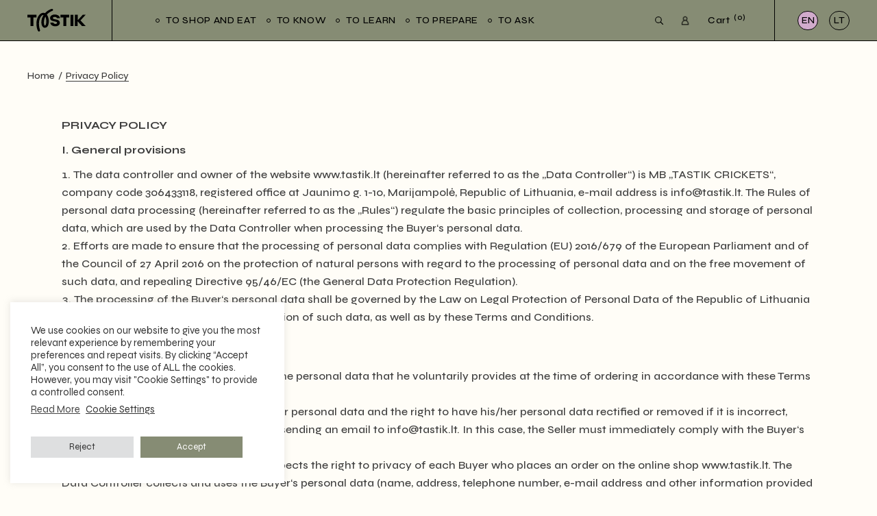

--- FILE ---
content_type: text/html; charset=UTF-8
request_url: https://tastik.lt/en/privacy-policy/
body_size: 40128
content:
<!DOCTYPE html>
<html lang="en-US">
<head>
	<meta charset="UTF-8">
	<meta name="viewport" content="width=device-width, initial-scale=1, user-scalable=yes">

	<meta name='robots' content='index, follow, max-image-preview:large, max-snippet:-1, max-video-preview:-1' />
<link rel="alternate" href="https://tastik.lt/en/privacy-policy/" hreflang="en" />
<link rel="alternate" href="https://tastik.lt/privatumo-politika/" hreflang="lt" />
				<link rel="pingback" href="https://tastik.lt/xmlrpc.php">
				
	<!-- This site is optimized with the Yoast SEO plugin v26.3 - https://yoast.com/wordpress/plugins/seo/ -->
	<title>Privacy Policy - Tastik</title>
	<link rel="canonical" href="https://tastik.lt/en/privacy-policy/" />
	<meta property="og:locale" content="en_US" />
	<meta property="og:locale:alternate" content="lt_LT" />
	<meta property="og:type" content="article" />
	<meta property="og:title" content="Privacy Policy - Tastik" />
	<meta property="og:description" content="PRIVACY POLICY I. General provisions The data controller and owner of the website www.tastik.lt (hereinafter referred to as the „Data Controller“) is MB „TASTIK CRICKETS“, company code 306433118, registered office at Jaunimo g. 1-10, Marijampolė, Republic of Lithuania, e-mail address is info@tastik.lt. The Rules of personal data processing (hereinafter referred to as the „Rules“) regulate [&hellip;]" />
	<meta property="og:url" content="https://tastik.lt/en/privacy-policy/" />
	<meta property="og:site_name" content="Tastik" />
	<meta property="article:publisher" content="https://www.facebook.com/tastik.crickets/" />
	<meta property="article:modified_time" content="2024-04-08T06:46:05+00:00" />
	<meta name="twitter:card" content="summary_large_image" />
	<meta name="twitter:label1" content="Est. reading time" />
	<meta name="twitter:data1" content="6 minutes" />
	<script type="application/ld+json" class="yoast-schema-graph">{"@context":"https://schema.org","@graph":[{"@type":"WebPage","@id":"https://tastik.lt/en/privacy-policy/","url":"https://tastik.lt/en/privacy-policy/","name":"Privacy Policy - Tastik","isPartOf":{"@id":"https://tastik.lt/en/#website"},"datePublished":"2021-06-07T10:53:20+00:00","dateModified":"2024-04-08T06:46:05+00:00","breadcrumb":{"@id":"https://tastik.lt/en/privacy-policy/#breadcrumb"},"inLanguage":"en-US","potentialAction":[{"@type":"ReadAction","target":["https://tastik.lt/en/privacy-policy/"]}]},{"@type":"BreadcrumbList","@id":"https://tastik.lt/en/privacy-policy/#breadcrumb","itemListElement":[{"@type":"ListItem","position":1,"name":"Home","item":"https://tastik.lt/en/"},{"@type":"ListItem","position":2,"name":"Privacy Policy"}]},{"@type":"WebSite","@id":"https://tastik.lt/en/#website","url":"https://tastik.lt/en/","name":"Tastik","description":"Planet Positive Protein","publisher":{"@id":"https://tastik.lt/en/#organization"},"potentialAction":[{"@type":"SearchAction","target":{"@type":"EntryPoint","urlTemplate":"https://tastik.lt/en/?s={search_term_string}"},"query-input":{"@type":"PropertyValueSpecification","valueRequired":true,"valueName":"search_term_string"}}],"inLanguage":"en-US"},{"@type":"Organization","@id":"https://tastik.lt/en/#organization","name":"Tastik","url":"https://tastik.lt/en/","logo":{"@type":"ImageObject","inLanguage":"en-US","@id":"https://tastik.lt/en/#/schema/logo/image/","url":"https://tastik.lt/wp-content/uploads/2022/08/cropped-Tastik_symbol2.png","contentUrl":"https://tastik.lt/wp-content/uploads/2022/08/cropped-Tastik_symbol2.png","width":120,"height":161,"caption":"Tastik"},"image":{"@id":"https://tastik.lt/en/#/schema/logo/image/"},"sameAs":["https://www.facebook.com/tastik.crickets/"]}]}</script>
	<!-- / Yoast SEO plugin. -->


<link rel='dns-prefetch' href='//fonts.googleapis.com' />
<link rel="alternate" type="application/rss+xml" title="Tastik &raquo; Feed" href="https://tastik.lt/en/feed/" />
<link rel="alternate" type="application/rss+xml" title="Tastik &raquo; Comments Feed" href="https://tastik.lt/en/comments/feed/" />
<link rel="alternate" type="application/rss+xml" title="Tastik &raquo; Privacy Policy Comments Feed" href="https://tastik.lt/en/privacy-policy/feed/" />
<link rel="alternate" title="oEmbed (JSON)" type="application/json+oembed" href="https://tastik.lt/wp-json/oembed/1.0/embed?url=https%3A%2F%2Ftastik.lt%2Fen%2Fprivacy-policy%2F&#038;lang=en" />
<link rel="alternate" title="oEmbed (XML)" type="text/xml+oembed" href="https://tastik.lt/wp-json/oembed/1.0/embed?url=https%3A%2F%2Ftastik.lt%2Fen%2Fprivacy-policy%2F&#038;format=xml&#038;lang=en" />
<style id='wp-img-auto-sizes-contain-inline-css' type='text/css'>
img:is([sizes=auto i],[sizes^="auto," i]){contain-intrinsic-size:3000px 1500px}
/*# sourceURL=wp-img-auto-sizes-contain-inline-css */
</style>
<link rel='stylesheet' id='itella-shipping-pickup-point-selection-front-checkout-css' href='https://tastik.lt/wp-content/plugins/itella-shipping/public/assets/blocks/pickup-point-selection/checkout/front.css?ver=1.6.3' type='text/css' media='all' />
<link rel='stylesheet' id='dripicons-css' href='https://tastik.lt/wp-content/plugins/laurits-core/inc/icons/dripicons/assets/css/dripicons.min.css?ver=6.9' type='text/css' media='all' />
<link rel='stylesheet' id='elegant-icons-css' href='https://tastik.lt/wp-content/plugins/laurits-core/inc/icons/elegant-icons/assets/css/elegant-icons.min.css?ver=6.9' type='text/css' media='all' />
<link rel='stylesheet' id='font-awesome-css' href='https://tastik.lt/wp-content/plugins/laurits-core/inc/icons/font-awesome/assets/css/all.min.css?ver=6.9' type='text/css' media='all' />
<link rel='stylesheet' id='ionicons-css' href='https://tastik.lt/wp-content/plugins/laurits-core/inc/icons/ionicons/assets/css/ionicons.min.css?ver=6.9' type='text/css' media='all' />
<link rel='stylesheet' id='linea-icons-css' href='https://tastik.lt/wp-content/plugins/laurits-core/inc/icons/linea-icons/assets/css/linea-icons.min.css?ver=6.9' type='text/css' media='all' />
<link rel='stylesheet' id='linear-icons-css' href='https://tastik.lt/wp-content/plugins/laurits-core/inc/icons/linear-icons/assets/css/linear-icons.min.css?ver=6.9' type='text/css' media='all' />
<link rel='stylesheet' id='material-icons-css' href='https://fonts.googleapis.com/icon?family=Material+Icons&#038;ver=6.9' type='text/css' media='all' />
<link rel='stylesheet' id='simple-line-icons-css' href='https://tastik.lt/wp-content/plugins/laurits-core/inc/icons/simple-line-icons/assets/css/simple-line-icons.min.css?ver=6.9' type='text/css' media='all' />
<style id='wp-emoji-styles-inline-css' type='text/css'>

	img.wp-smiley, img.emoji {
		display: inline !important;
		border: none !important;
		box-shadow: none !important;
		height: 1em !important;
		width: 1em !important;
		margin: 0 0.07em !important;
		vertical-align: -0.1em !important;
		background: none !important;
		padding: 0 !important;
	}
/*# sourceURL=wp-emoji-styles-inline-css */
</style>
<link rel='stylesheet' id='wp-block-library-css' href='https://tastik.lt/wp-includes/css/dist/block-library/style.min.css?ver=6.9' type='text/css' media='all' />
<style id='wp-block-paragraph-inline-css' type='text/css'>
.is-small-text{font-size:.875em}.is-regular-text{font-size:1em}.is-large-text{font-size:2.25em}.is-larger-text{font-size:3em}.has-drop-cap:not(:focus):first-letter{float:left;font-size:8.4em;font-style:normal;font-weight:100;line-height:.68;margin:.05em .1em 0 0;text-transform:uppercase}body.rtl .has-drop-cap:not(:focus):first-letter{float:none;margin-left:.1em}p.has-drop-cap.has-background{overflow:hidden}:root :where(p.has-background){padding:1.25em 2.375em}:where(p.has-text-color:not(.has-link-color)) a{color:inherit}p.has-text-align-left[style*="writing-mode:vertical-lr"],p.has-text-align-right[style*="writing-mode:vertical-rl"]{rotate:180deg}
/*# sourceURL=https://tastik.lt/wp-includes/blocks/paragraph/style.min.css */
</style>
<link rel='stylesheet' id='wc-blocks-style-css' href='https://tastik.lt/wp-content/plugins/woocommerce/assets/client/blocks/wc-blocks.css?ver=wc-10.3.7' type='text/css' media='all' />
<style id='wc-blocks-style-inline-css' type='text/css'>
:root{--drawer-width: 480px}
/*# sourceURL=wc-blocks-style-inline-css */
</style>
<link rel='stylesheet' id='wc-blocks-packages-style-css' href='https://tastik.lt/wp-content/plugins/woocommerce/assets/client/blocks/packages-style.css?ver=wc-10.3.7' type='text/css' media='all' />
<link rel='stylesheet' id='wc-blocks-style-mini-cart-css' href='https://tastik.lt/wp-content/plugins/woocommerce/assets/client/blocks/mini-cart.css?ver=wc-10.3.7' type='text/css' media='all' />
<link rel='stylesheet' id='wc-blocks-style-mini-cart-contents-css' href='https://tastik.lt/wp-content/plugins/woocommerce/assets/client/blocks/mini-cart-contents.css?ver=wc-10.3.7' type='text/css' media='all' />
<style id='global-styles-inline-css' type='text/css'>
:root{--wp--preset--aspect-ratio--square: 1;--wp--preset--aspect-ratio--4-3: 4/3;--wp--preset--aspect-ratio--3-4: 3/4;--wp--preset--aspect-ratio--3-2: 3/2;--wp--preset--aspect-ratio--2-3: 2/3;--wp--preset--aspect-ratio--16-9: 16/9;--wp--preset--aspect-ratio--9-16: 9/16;--wp--preset--color--black: #000000;--wp--preset--color--cyan-bluish-gray: #abb8c3;--wp--preset--color--white: #ffffff;--wp--preset--color--pale-pink: #f78da7;--wp--preset--color--vivid-red: #cf2e2e;--wp--preset--color--luminous-vivid-orange: #ff6900;--wp--preset--color--luminous-vivid-amber: #fcb900;--wp--preset--color--light-green-cyan: #7bdcb5;--wp--preset--color--vivid-green-cyan: #00d084;--wp--preset--color--pale-cyan-blue: #8ed1fc;--wp--preset--color--vivid-cyan-blue: #0693e3;--wp--preset--color--vivid-purple: #9b51e0;--wp--preset--gradient--vivid-cyan-blue-to-vivid-purple: linear-gradient(135deg,rgb(6,147,227) 0%,rgb(155,81,224) 100%);--wp--preset--gradient--light-green-cyan-to-vivid-green-cyan: linear-gradient(135deg,rgb(122,220,180) 0%,rgb(0,208,130) 100%);--wp--preset--gradient--luminous-vivid-amber-to-luminous-vivid-orange: linear-gradient(135deg,rgb(252,185,0) 0%,rgb(255,105,0) 100%);--wp--preset--gradient--luminous-vivid-orange-to-vivid-red: linear-gradient(135deg,rgb(255,105,0) 0%,rgb(207,46,46) 100%);--wp--preset--gradient--very-light-gray-to-cyan-bluish-gray: linear-gradient(135deg,rgb(238,238,238) 0%,rgb(169,184,195) 100%);--wp--preset--gradient--cool-to-warm-spectrum: linear-gradient(135deg,rgb(74,234,220) 0%,rgb(151,120,209) 20%,rgb(207,42,186) 40%,rgb(238,44,130) 60%,rgb(251,105,98) 80%,rgb(254,248,76) 100%);--wp--preset--gradient--blush-light-purple: linear-gradient(135deg,rgb(255,206,236) 0%,rgb(152,150,240) 100%);--wp--preset--gradient--blush-bordeaux: linear-gradient(135deg,rgb(254,205,165) 0%,rgb(254,45,45) 50%,rgb(107,0,62) 100%);--wp--preset--gradient--luminous-dusk: linear-gradient(135deg,rgb(255,203,112) 0%,rgb(199,81,192) 50%,rgb(65,88,208) 100%);--wp--preset--gradient--pale-ocean: linear-gradient(135deg,rgb(255,245,203) 0%,rgb(182,227,212) 50%,rgb(51,167,181) 100%);--wp--preset--gradient--electric-grass: linear-gradient(135deg,rgb(202,248,128) 0%,rgb(113,206,126) 100%);--wp--preset--gradient--midnight: linear-gradient(135deg,rgb(2,3,129) 0%,rgb(40,116,252) 100%);--wp--preset--font-size--small: 13px;--wp--preset--font-size--medium: 20px;--wp--preset--font-size--large: 36px;--wp--preset--font-size--x-large: 42px;--wp--preset--spacing--20: 0.44rem;--wp--preset--spacing--30: 0.67rem;--wp--preset--spacing--40: 1rem;--wp--preset--spacing--50: 1.5rem;--wp--preset--spacing--60: 2.25rem;--wp--preset--spacing--70: 3.38rem;--wp--preset--spacing--80: 5.06rem;--wp--preset--shadow--natural: 6px 6px 9px rgba(0, 0, 0, 0.2);--wp--preset--shadow--deep: 12px 12px 50px rgba(0, 0, 0, 0.4);--wp--preset--shadow--sharp: 6px 6px 0px rgba(0, 0, 0, 0.2);--wp--preset--shadow--outlined: 6px 6px 0px -3px rgb(255, 255, 255), 6px 6px rgb(0, 0, 0);--wp--preset--shadow--crisp: 6px 6px 0px rgb(0, 0, 0);}:where(.is-layout-flex){gap: 0.5em;}:where(.is-layout-grid){gap: 0.5em;}body .is-layout-flex{display: flex;}.is-layout-flex{flex-wrap: wrap;align-items: center;}.is-layout-flex > :is(*, div){margin: 0;}body .is-layout-grid{display: grid;}.is-layout-grid > :is(*, div){margin: 0;}:where(.wp-block-columns.is-layout-flex){gap: 2em;}:where(.wp-block-columns.is-layout-grid){gap: 2em;}:where(.wp-block-post-template.is-layout-flex){gap: 1.25em;}:where(.wp-block-post-template.is-layout-grid){gap: 1.25em;}.has-black-color{color: var(--wp--preset--color--black) !important;}.has-cyan-bluish-gray-color{color: var(--wp--preset--color--cyan-bluish-gray) !important;}.has-white-color{color: var(--wp--preset--color--white) !important;}.has-pale-pink-color{color: var(--wp--preset--color--pale-pink) !important;}.has-vivid-red-color{color: var(--wp--preset--color--vivid-red) !important;}.has-luminous-vivid-orange-color{color: var(--wp--preset--color--luminous-vivid-orange) !important;}.has-luminous-vivid-amber-color{color: var(--wp--preset--color--luminous-vivid-amber) !important;}.has-light-green-cyan-color{color: var(--wp--preset--color--light-green-cyan) !important;}.has-vivid-green-cyan-color{color: var(--wp--preset--color--vivid-green-cyan) !important;}.has-pale-cyan-blue-color{color: var(--wp--preset--color--pale-cyan-blue) !important;}.has-vivid-cyan-blue-color{color: var(--wp--preset--color--vivid-cyan-blue) !important;}.has-vivid-purple-color{color: var(--wp--preset--color--vivid-purple) !important;}.has-black-background-color{background-color: var(--wp--preset--color--black) !important;}.has-cyan-bluish-gray-background-color{background-color: var(--wp--preset--color--cyan-bluish-gray) !important;}.has-white-background-color{background-color: var(--wp--preset--color--white) !important;}.has-pale-pink-background-color{background-color: var(--wp--preset--color--pale-pink) !important;}.has-vivid-red-background-color{background-color: var(--wp--preset--color--vivid-red) !important;}.has-luminous-vivid-orange-background-color{background-color: var(--wp--preset--color--luminous-vivid-orange) !important;}.has-luminous-vivid-amber-background-color{background-color: var(--wp--preset--color--luminous-vivid-amber) !important;}.has-light-green-cyan-background-color{background-color: var(--wp--preset--color--light-green-cyan) !important;}.has-vivid-green-cyan-background-color{background-color: var(--wp--preset--color--vivid-green-cyan) !important;}.has-pale-cyan-blue-background-color{background-color: var(--wp--preset--color--pale-cyan-blue) !important;}.has-vivid-cyan-blue-background-color{background-color: var(--wp--preset--color--vivid-cyan-blue) !important;}.has-vivid-purple-background-color{background-color: var(--wp--preset--color--vivid-purple) !important;}.has-black-border-color{border-color: var(--wp--preset--color--black) !important;}.has-cyan-bluish-gray-border-color{border-color: var(--wp--preset--color--cyan-bluish-gray) !important;}.has-white-border-color{border-color: var(--wp--preset--color--white) !important;}.has-pale-pink-border-color{border-color: var(--wp--preset--color--pale-pink) !important;}.has-vivid-red-border-color{border-color: var(--wp--preset--color--vivid-red) !important;}.has-luminous-vivid-orange-border-color{border-color: var(--wp--preset--color--luminous-vivid-orange) !important;}.has-luminous-vivid-amber-border-color{border-color: var(--wp--preset--color--luminous-vivid-amber) !important;}.has-light-green-cyan-border-color{border-color: var(--wp--preset--color--light-green-cyan) !important;}.has-vivid-green-cyan-border-color{border-color: var(--wp--preset--color--vivid-green-cyan) !important;}.has-pale-cyan-blue-border-color{border-color: var(--wp--preset--color--pale-cyan-blue) !important;}.has-vivid-cyan-blue-border-color{border-color: var(--wp--preset--color--vivid-cyan-blue) !important;}.has-vivid-purple-border-color{border-color: var(--wp--preset--color--vivid-purple) !important;}.has-vivid-cyan-blue-to-vivid-purple-gradient-background{background: var(--wp--preset--gradient--vivid-cyan-blue-to-vivid-purple) !important;}.has-light-green-cyan-to-vivid-green-cyan-gradient-background{background: var(--wp--preset--gradient--light-green-cyan-to-vivid-green-cyan) !important;}.has-luminous-vivid-amber-to-luminous-vivid-orange-gradient-background{background: var(--wp--preset--gradient--luminous-vivid-amber-to-luminous-vivid-orange) !important;}.has-luminous-vivid-orange-to-vivid-red-gradient-background{background: var(--wp--preset--gradient--luminous-vivid-orange-to-vivid-red) !important;}.has-very-light-gray-to-cyan-bluish-gray-gradient-background{background: var(--wp--preset--gradient--very-light-gray-to-cyan-bluish-gray) !important;}.has-cool-to-warm-spectrum-gradient-background{background: var(--wp--preset--gradient--cool-to-warm-spectrum) !important;}.has-blush-light-purple-gradient-background{background: var(--wp--preset--gradient--blush-light-purple) !important;}.has-blush-bordeaux-gradient-background{background: var(--wp--preset--gradient--blush-bordeaux) !important;}.has-luminous-dusk-gradient-background{background: var(--wp--preset--gradient--luminous-dusk) !important;}.has-pale-ocean-gradient-background{background: var(--wp--preset--gradient--pale-ocean) !important;}.has-electric-grass-gradient-background{background: var(--wp--preset--gradient--electric-grass) !important;}.has-midnight-gradient-background{background: var(--wp--preset--gradient--midnight) !important;}.has-small-font-size{font-size: var(--wp--preset--font-size--small) !important;}.has-medium-font-size{font-size: var(--wp--preset--font-size--medium) !important;}.has-large-font-size{font-size: var(--wp--preset--font-size--large) !important;}.has-x-large-font-size{font-size: var(--wp--preset--font-size--x-large) !important;}
/*# sourceURL=global-styles-inline-css */
</style>

<style id='classic-theme-styles-inline-css' type='text/css'>
/*! This file is auto-generated */
.wp-block-button__link{color:#fff;background-color:#32373c;border-radius:9999px;box-shadow:none;text-decoration:none;padding:calc(.667em + 2px) calc(1.333em + 2px);font-size:1.125em}.wp-block-file__button{background:#32373c;color:#fff;text-decoration:none}
/*# sourceURL=/wp-includes/css/classic-themes.min.css */
</style>
<link rel='stylesheet' id='contact-form-7-css' href='https://tastik.lt/wp-content/plugins/contact-form-7/includes/css/styles.css?ver=6.1.3' type='text/css' media='all' />
<link rel='stylesheet' id='cookie-law-info-css' href='https://tastik.lt/wp-content/plugins/cookie-law-info/legacy/public/css/cookie-law-info-public.css?ver=3.3.6' type='text/css' media='all' />
<link rel='stylesheet' id='cookie-law-info-gdpr-css' href='https://tastik.lt/wp-content/plugins/cookie-law-info/legacy/public/css/cookie-law-info-gdpr.css?ver=3.3.6' type='text/css' media='all' />
<link rel='stylesheet' id='owl-carousel-css' href='https://tastik.lt/wp-content/plugins/free-gifts-for-woocommerce/assets/css/owl.carousel.min.css?ver=10.5.0' type='text/css' media='all' />
<link rel='stylesheet' id='fgf-owl-carousel-css' href='https://tastik.lt/wp-content/plugins/free-gifts-for-woocommerce/assets/css/owl-carousel-enhanced.css?ver=10.5.0' type='text/css' media='all' />
<link rel='stylesheet' id='lightcase-css' href='https://tastik.lt/wp-content/plugins/free-gifts-for-woocommerce/assets/css/lightcase.min.css?ver=10.5.0' type='text/css' media='all' />
<link rel='stylesheet' id='fgf-frontend-css-css' href='https://tastik.lt/wp-content/plugins/free-gifts-for-woocommerce/assets/css/frontend.css?ver=10.5.0' type='text/css' media='all' />
<link rel='stylesheet' id='user-registration-general-css' href='https://tastik.lt/wp-content/plugins/user-registration/assets/css/user-registration.css?ver=4.4.5' type='text/css' media='all' />
<link rel='stylesheet' id='woo-lithuaniapost-css' href='https://tastik.lt/wp-content/plugins/woo-lithuaniapost-main/public/css/woo-lithuaniapost-public.css?ver=1.0.0' type='text/css' media='all' />
<style id='woocommerce-inline-inline-css' type='text/css'>
.woocommerce form .form-row .required { visibility: visible; }
/*# sourceURL=woocommerce-inline-inline-css */
</style>
<link rel='stylesheet' id='perfect-scrollbar-css' href='https://tastik.lt/wp-content/plugins/laurits-core/assets/plugins/perfect-scrollbar/perfect-scrollbar.css?ver=6.9' type='text/css' media='all' />
<link rel='stylesheet' id='swiper-css' href='https://tastik.lt/wp-content/plugins/elementor/assets/lib/swiper/v8/css/swiper.min.css?ver=8.4.5' type='text/css' media='all' />
<link rel='stylesheet' id='laurits-main-css' href='https://tastik.lt/wp-content/themes/laurits/assets/css/main.min.css?ver=6.9' type='text/css' media='all' />
<link rel='stylesheet' id='laurits-core-style-css' href='https://tastik.lt/wp-content/plugins/laurits-core/assets/css/laurits-core.min.css?ver=6.9' type='text/css' media='all' />
<link rel='stylesheet' id='brands-styles-css' href='https://tastik.lt/wp-content/plugins/woocommerce/assets/css/brands.css?ver=10.3.7' type='text/css' media='all' />
<link rel='stylesheet' id='laurits-child-style-css' href='https://tastik.lt/wp-content/themes/laurits-child/style.css?ver=6.9' type='text/css' media='all' />
<link rel='stylesheet' id='magnific-popup-css' href='https://tastik.lt/wp-content/themes/laurits/assets/plugins/magnific-popup/magnific-popup.css?ver=6.9' type='text/css' media='all' />
<link rel='stylesheet' id='laurits-google-fonts-css' href='https://fonts.googleapis.com/css?family=Syne%3A300%2C400%2C500%2C600%2C700&#038;subset=latin-ext&#038;display=swap&#038;ver=1.0.0' type='text/css' media='all' />
<link rel='stylesheet' id='laurits-style-css' href='https://tastik.lt/wp-content/themes/laurits/style.css?ver=6.9' type='text/css' media='all' />
<style id='laurits-style-inline-css' type='text/css'>
#qodef-page-footer-top-area { background-color: #fffdf7;}body { background-color: #fffdf7;}#qodef-page-inner { padding: 0px 0px 60px 0px;}@media only screen and (max-width: 1024px) { #qodef-page-inner { padding: 0px 0px 20px 0px;}}#qodef-page-header .qodef-header-logo-link.qodef-source--svg-path svg { width: 85px;}#qodef-page-mobile-header .qodef-mobile-header-logo-link.qodef-source--svg-path svg { width: 85px;}.qodef-page-title { height: 100px;background-color: #fffdf7;}.qodef-header--standard #qodef-page-header { background-color: #868c74;}.qodef-header--standard #qodef-page-header-inner { border-bottom-color: #000000;border-bottom-width: 1px;}.qodef-mobile-header--standard #qodef-mobile-header-navigation .qodef-m-inner { background-color: #868c74;}.qodef-mobile-header--standard #qodef-page-mobile-header { background-color: #868c74;}
/*# sourceURL=laurits-style-inline-css */
</style>
<script type="text/javascript" src="https://tastik.lt/wp-includes/js/jquery/jquery.min.js?ver=3.7.1" id="jquery-core-js"></script>
<script type="text/javascript" src="https://tastik.lt/wp-includes/js/jquery/jquery-migrate.min.js?ver=3.4.1" id="jquery-migrate-js"></script>
<script type="text/javascript" id="cookie-law-info-js-extra">
/* <![CDATA[ */
var Cli_Data = {"nn_cookie_ids":["wp_woocommerce_session_b385d015f0c1ea1068b992136fafcd96","pll_language","_ga","_fbp"],"cookielist":[],"non_necessary_cookies":{"analitiniai":["_ga","_fbp"],"funkciniai":["wp_woocommerce_session_b385d015f0c1ea1068b992136fafcd96","pll_language"]},"ccpaEnabled":"","ccpaRegionBased":"","ccpaBarEnabled":"","strictlyEnabled":["necessary","obligatoire"],"ccpaType":"gdpr","js_blocking":"1","custom_integration":"","triggerDomRefresh":"","secure_cookies":""};
var cli_cookiebar_settings = {"animate_speed_hide":"500","animate_speed_show":"500","background":"#FFF","border":"#b1a6a6c2","border_on":"","button_1_button_colour":"#868c74","button_1_button_hover":"#6b705d","button_1_link_colour":"#fff","button_1_as_button":"1","button_1_new_win":"","button_2_button_colour":"#333","button_2_button_hover":"#292929","button_2_link_colour":"#444","button_2_as_button":"","button_2_hidebar":"","button_3_button_colour":"#dedfe0","button_3_button_hover":"#b2b2b3","button_3_link_colour":"#333333","button_3_as_button":"1","button_3_new_win":"","button_4_button_colour":"#dedfe0","button_4_button_hover":"#b2b2b3","button_4_link_colour":"#333333","button_4_as_button":"","button_7_button_colour":"#868c74","button_7_button_hover":"#6b705d","button_7_link_colour":"#fff","button_7_as_button":"1","button_7_new_win":"","font_family":"inherit","header_fix":"","notify_animate_hide":"1","notify_animate_show":"","notify_div_id":"#cookie-law-info-bar","notify_position_horizontal":"right","notify_position_vertical":"bottom","scroll_close":"","scroll_close_reload":"","accept_close_reload":"","reject_close_reload":"","showagain_tab":"","showagain_background":"#fff","showagain_border":"#000","showagain_div_id":"#cookie-law-info-again","showagain_x_position":"100px","text":"#333333","show_once_yn":"","show_once":"10000","logging_on":"","as_popup":"","popup_overlay":"1","bar_heading_text":"","cookie_bar_as":"widget","popup_showagain_position":"bottom-right","widget_position":"left"};
var log_object = {"ajax_url":"https://tastik.lt/wp-admin/admin-ajax.php"};
//# sourceURL=cookie-law-info-js-extra
/* ]]> */
</script>
<script type="text/javascript" src="https://tastik.lt/wp-content/plugins/cookie-law-info/legacy/public/js/cookie-law-info-public.js?ver=3.3.6" id="cookie-law-info-js"></script>
<script type="text/javascript" src="https://tastik.lt/wp-content/plugins/woocommerce/assets/js/jquery-blockui/jquery.blockUI.min.js?ver=2.7.0-wc.10.3.7" id="wc-jquery-blockui-js" data-wp-strategy="defer"></script>
<script type="text/javascript" id="fgf-frontend-js-extra">
/* <![CDATA[ */
var fgf_frontend_params = {"gift_products_pagination_nonce":"420d5eb7b4","gift_product_nonce":"93431bc880","ajaxurl":"https://tastik.lt/wp-admin/admin-ajax.php","current_page_url":"https://tastik.lt/en/privacy-policy/","add_to_cart_link":"https://tastik.lt/en/privacy-policy/?fgf_gift_product=%s&fgf_rule_id=%s&fgf_buy_product_id=%s&fgf_coupon_id=%s","ajax_add_to_cart":"no","quantity_field_enabled":"2","dropdown_add_to_cart_behaviour":"1","add_to_cart_alert_message":"Please select a Gift"};
//# sourceURL=fgf-frontend-js-extra
/* ]]> */
</script>
<script type="text/javascript" src="https://tastik.lt/wp-content/plugins/free-gifts-for-woocommerce/assets/js/frontend.js?ver=10.5.0" id="fgf-frontend-js"></script>
<script type="text/javascript" src="https://tastik.lt/wp-content/plugins/free-gifts-for-woocommerce/assets/js/owl.carousel.min.js?ver=10.5.0" id="owl-carousel-js"></script>
<script type="text/javascript" id="fgf-owl-carousel-js-extra">
/* <![CDATA[ */
var fgf_carousel_params = {"desktop_count":"3","tablet_count":"2","mobile_count":"1","item_margin":"10","nav":"true","nav_prev_text":"\u003C","nav_next_text":"\u003E","pagination":"true","item_per_slide":"1","slide_speed":"5000","auto_play":"true"};
//# sourceURL=fgf-owl-carousel-js-extra
/* ]]> */
</script>
<script type="text/javascript" src="https://tastik.lt/wp-content/plugins/free-gifts-for-woocommerce/assets/js/owl-carousel-enhanced.js?ver=10.5.0" id="fgf-owl-carousel-js"></script>
<script type="text/javascript" src="https://tastik.lt/wp-content/plugins/free-gifts-for-woocommerce/assets/js/lightcase.min.js?ver=10.5.0" id="lightcase-js"></script>
<script type="text/javascript" src="https://tastik.lt/wp-content/plugins/free-gifts-for-woocommerce/assets/js/fgf-lightcase-enhanced.js?ver=10.5.0" id="fgf-lightcase-js"></script>
<script type="text/javascript" id="woo-lithuaniapost-js-extra">
/* <![CDATA[ */
var woo_lithuaniapost = {"ajax_url":"https://tastik.lt/wp-admin/admin-ajax.php"};
//# sourceURL=woo-lithuaniapost-js-extra
/* ]]> */
</script>
<script type="text/javascript" src="https://tastik.lt/wp-content/plugins/woo-lithuaniapost-main/public/js/woo-lithuaniapost.js?ver=1.0.0" id="woo-lithuaniapost-js"></script>
<script type="text/javascript" id="wc-add-to-cart-js-extra">
/* <![CDATA[ */
var wc_add_to_cart_params = {"ajax_url":"/wp-admin/admin-ajax.php","wc_ajax_url":"/en/?wc-ajax=%%endpoint%%","i18n_view_cart":"View cart","cart_url":"https://tastik.lt/en/cart/","is_cart":"","cart_redirect_after_add":"no"};
//# sourceURL=wc-add-to-cart-js-extra
/* ]]> */
</script>
<script type="text/javascript" src="https://tastik.lt/wp-content/plugins/woocommerce/assets/js/frontend/add-to-cart.min.js?ver=10.3.7" id="wc-add-to-cart-js" defer="defer" data-wp-strategy="defer"></script>
<script type="text/javascript" src="https://tastik.lt/wp-content/plugins/woocommerce/assets/js/js-cookie/js.cookie.min.js?ver=2.1.4-wc.10.3.7" id="wc-js-cookie-js" defer="defer" data-wp-strategy="defer"></script>
<script type="text/javascript" id="woocommerce-js-extra">
/* <![CDATA[ */
var woocommerce_params = {"ajax_url":"/wp-admin/admin-ajax.php","wc_ajax_url":"/en/?wc-ajax=%%endpoint%%","i18n_password_show":"Show password","i18n_password_hide":"Hide password"};
//# sourceURL=woocommerce-js-extra
/* ]]> */
</script>
<script type="text/javascript" src="https://tastik.lt/wp-content/plugins/woocommerce/assets/js/frontend/woocommerce.min.js?ver=10.3.7" id="woocommerce-js" defer="defer" data-wp-strategy="defer"></script>
<script type="text/javascript" src="https://tastik.lt/wp-content/themes/laurits-child/js/custom.js?ver=6.9" id="custom_script-js"></script>
<script type="text/javascript" src="https://tastik.lt/wp-content/plugins/woocommerce/assets/js/select2/select2.full.min.js?ver=4.0.3-wc.10.3.7" id="wc-select2-js" defer="defer" data-wp-strategy="defer"></script>
<link rel="https://api.w.org/" href="https://tastik.lt/wp-json/" /><link rel="alternate" title="JSON" type="application/json" href="https://tastik.lt/wp-json/wp/v2/pages/12862" /><link rel="EditURI" type="application/rsd+xml" title="RSD" href="https://tastik.lt/xmlrpc.php?rsd" />
<meta name="generator" content="WordPress 6.9" />
<meta name="generator" content="WooCommerce 10.3.7" />
<link rel='shortlink' href='https://tastik.lt/?p=12862' />
<!-- MailerLite Universal -->
<script>
    (function(w,d,e,u,f,l,n){w[f]=w[f]||function(){(w[f].q=w[f].q||[])
    .push(arguments);},l=d.createElement(e),l.async=1,l.src=u,
    n=d.getElementsByTagName(e)[0],n.parentNode.insertBefore(l,n);})
    (window,document,'script','https://assets.mailerlite.com/js/universal.js','ml');
    ml('account', '149633');
</script>
<!-- End MailerLite Universal --><style type="text/css">
span.wcmmq_prefix {
    float: left;
    padding: 10px;
    margin: 0;
}
</style>
	<noscript><style>.woocommerce-product-gallery{ opacity: 1 !important; }</style></noscript>
	<meta name="generator" content="Elementor 3.26.0; features: additional_custom_breakpoints, e_element_cache; settings: css_print_method-external, google_font-enabled, font_display-auto">
			<style>
				.e-con.e-parent:nth-of-type(n+4):not(.e-lazyloaded):not(.e-no-lazyload),
				.e-con.e-parent:nth-of-type(n+4):not(.e-lazyloaded):not(.e-no-lazyload) * {
					background-image: none !important;
				}
				@media screen and (max-height: 1024px) {
					.e-con.e-parent:nth-of-type(n+3):not(.e-lazyloaded):not(.e-no-lazyload),
					.e-con.e-parent:nth-of-type(n+3):not(.e-lazyloaded):not(.e-no-lazyload) * {
						background-image: none !important;
					}
				}
				@media screen and (max-height: 640px) {
					.e-con.e-parent:nth-of-type(n+2):not(.e-lazyloaded):not(.e-no-lazyload),
					.e-con.e-parent:nth-of-type(n+2):not(.e-lazyloaded):not(.e-no-lazyload) * {
						background-image: none !important;
					}
				}
			</style>
			<meta name="generator" content="Powered by Slider Revolution 6.5.14 - responsive, Mobile-Friendly Slider Plugin for WordPress with comfortable drag and drop interface." />
<script>function setREVStartSize(e){
			//window.requestAnimationFrame(function() {
				window.RSIW = window.RSIW===undefined ? window.innerWidth : window.RSIW;
				window.RSIH = window.RSIH===undefined ? window.innerHeight : window.RSIH;
				try {
					var pw = document.getElementById(e.c).parentNode.offsetWidth,
						newh;
					pw = pw===0 || isNaN(pw) ? window.RSIW : pw;
					e.tabw = e.tabw===undefined ? 0 : parseInt(e.tabw);
					e.thumbw = e.thumbw===undefined ? 0 : parseInt(e.thumbw);
					e.tabh = e.tabh===undefined ? 0 : parseInt(e.tabh);
					e.thumbh = e.thumbh===undefined ? 0 : parseInt(e.thumbh);
					e.tabhide = e.tabhide===undefined ? 0 : parseInt(e.tabhide);
					e.thumbhide = e.thumbhide===undefined ? 0 : parseInt(e.thumbhide);
					e.mh = e.mh===undefined || e.mh=="" || e.mh==="auto" ? 0 : parseInt(e.mh,0);
					if(e.layout==="fullscreen" || e.l==="fullscreen")
						newh = Math.max(e.mh,window.RSIH);
					else{
						e.gw = Array.isArray(e.gw) ? e.gw : [e.gw];
						for (var i in e.rl) if (e.gw[i]===undefined || e.gw[i]===0) e.gw[i] = e.gw[i-1];
						e.gh = e.el===undefined || e.el==="" || (Array.isArray(e.el) && e.el.length==0)? e.gh : e.el;
						e.gh = Array.isArray(e.gh) ? e.gh : [e.gh];
						for (var i in e.rl) if (e.gh[i]===undefined || e.gh[i]===0) e.gh[i] = e.gh[i-1];
											
						var nl = new Array(e.rl.length),
							ix = 0,
							sl;
						e.tabw = e.tabhide>=pw ? 0 : e.tabw;
						e.thumbw = e.thumbhide>=pw ? 0 : e.thumbw;
						e.tabh = e.tabhide>=pw ? 0 : e.tabh;
						e.thumbh = e.thumbhide>=pw ? 0 : e.thumbh;
						for (var i in e.rl) nl[i] = e.rl[i]<window.RSIW ? 0 : e.rl[i];
						sl = nl[0];
						for (var i in nl) if (sl>nl[i] && nl[i]>0) { sl = nl[i]; ix=i;}
						var m = pw>(e.gw[ix]+e.tabw+e.thumbw) ? 1 : (pw-(e.tabw+e.thumbw)) / (e.gw[ix]);
						newh =  (e.gh[ix] * m) + (e.tabh + e.thumbh);
					}
					var el = document.getElementById(e.c);
					if (el!==null && el) el.style.height = newh+"px";
					el = document.getElementById(e.c+"_wrapper");
					if (el!==null && el) {
						el.style.height = newh+"px";
						el.style.display = "block";
					}
				} catch(e){
					console.log("Failure at Presize of Slider:" + e)
				}
			//});
		  };</script>
	<link rel="apple-touch-icon" sizes="180x180" href="/apple-touch-icon.png">
	<link rel="icon" type="image/png" sizes="32x32" href="/favicon-32x32.png">
	<link rel="icon" type="image/png" sizes="16x16" href="/favicon-16x16.png">
	<link rel="manifest" href="/site.webmanifest">
	<link rel="mask-icon" href="/safari-pinned-tab.svg" color="#5bbad5">
	<meta name="msapplication-TileColor" content="#da532c">
	<meta name="theme-color" content="#ffffff">
	<meta name="verify-paysera" content="12213750614ad361b8f83da4241bcd28">

		<!-- Global site tag (gtag.js) - Google Analytics -->
	<script async src="https://www.googletagmanager.com/gtag/js?id=G-Y81RDFX508"></script>
	<script>
	  window.dataLayer = window.dataLayer || [];
	  function gtag(){dataLayer.push(arguments);}
	  gtag('js', new Date());

	  gtag('config', 'G-Y81RDFX508');
	</script>

	<!-- Meta Pixel Code -->
		<script>
		!function(f,b,e,v,n,t,s)
		{if(f.fbq)return;n=f.fbq=function(){n.callMethod?
		n.callMethod.apply(n,arguments):n.queue.push(arguments)};
		if(!f._fbq)f._fbq=n;n.push=n;n.loaded=!0;n.version='2.0';
		n.queue=[];t=b.createElement(e);t.async=!0;
		t.src=v;s=b.getElementsByTagName(e)[0];
		s.parentNode.insertBefore(t,s)}(window, document,'script',
		'https://connect.facebook.net/en_US/fbevents.js');
		fbq('init', '801120667741576');
		fbq('track', 'PageView');
		</script>
		<noscript><img height="1" width="1" style="display:none"
		src="https://www.facebook.com/tr?id=801120667741576&ev=PageView&noscript=1"
		/></noscript>
	<!-- End Meta Pixel Code -->

	<!-- MailerLite Universal -->
		<script>
		    (function(w,d,e,u,f,l,n){w[f]=w[f]||function(){(w[f].q=w[f].q||[])
		    .push(arguments);},l=d.createElement(e),l.async=1,l.src=u,
		    n=d.getElementsByTagName(e)[0],n.parentNode.insertBefore(l,n);})
		    (window,document,'script','https://assets.mailerlite.com/js/universal.js','ml');
		    ml('account', '149633');
		</script>
		<!-- End MailerLite Universal -->
		<meta name="facebook-domain-verification" content="8cl8j7lzp9rqaavk4wvrzaxaw8zp5z" />
<link rel='stylesheet' id='cookie-law-info-table-css' href='https://tastik.lt/wp-content/plugins/cookie-law-info/legacy/public/css/cookie-law-info-table.css?ver=3.3.6' type='text/css' media='all' />
<link rel='stylesheet' id='rs-plugin-settings-css' href='https://tastik.lt/wp-content/plugins/revslider/public/assets/css/rs6.css?ver=6.5.14' type='text/css' media='all' />
<style id='rs-plugin-settings-inline-css' type='text/css'>
#rs-demo-id {}
/*# sourceURL=rs-plugin-settings-inline-css */
</style>
</head>
<body class="wp-singular page-template page-template-elementor_header_footer page page-id-12862 wp-custom-logo wp-theme-laurits wp-child-theme-laurits-child theme-laurits qode-framework-1.1.6 user-registration-page ur-settings-sidebar-show woocommerce-no-js  qodef-header--standard qodef-header-appearance--none qodef-mobile-header--standard qodef-mobile-header-appearance--sticky qodef-drop-down-second--full-width qodef-drop-down-second--default laurits-core-1.0 laurits-child-1.0 laurits-1.0 qodef-content-grid-1300 qodef-header-standard--center qodef-search--fullscreen elementor-default elementor-template-full-width elementor-kit-7" itemscope itemtype="https://schema.org/WebPage">
	<a class="skip-link screen-reader-text" href="#qodef-page-content">Skip to the content</a>	<div id="qodef-page-wrapper" class="">
		<header id="qodef-page-header"  role="banner">
		<div id="qodef-page-header-inner" class="">
		<div class="qodef-header-wrapper">
	<div class="qodef-header-logo">
		<a itemprop="url" class="qodef-header-logo-link qodef-height--not-set qodef-source--svg-path qodef-logo-border" href="https://tastik.lt/" rel="home">
	<svg id="Isolation_Mode" xmlns="https://www.w3.org/2000/svg" viewBox="0 0 605.76 232.18"><rect x="448.23" y="60.63" width="30.21" height="115.03"/><polygon points="435.19 60.64 344.34 60.64 344.34 87.44 374.66 87.44 374.66 175.66 404.87 175.66 404.87 87.44 435.19 87.44 435.19 60.64"/><path d="M320.18,115.58c-10.07-5.38-29.49-7.91-39.87-10.49-9.79-2.43-15.35-5.07-15.42-11.42-.07-6.66,7.62-11.87,20.66-11.87s20.31,6.9,22.06,13.04h31.37c-1.72-17.72-20.41-37.08-53.9-37.08-35.4,0-49.34,20.61-49.34,34.76,0,15.13,7.02,23.12,18.34,28.14,10.22,4.53,30.5,7.41,40.65,10.42,10.05,2.98,14.38,6.56,14.09,12.78-.24,5.32-6.9,10.68-17.99,10.68s-19.4-6.77-20.89-14.36h-31.4c0,22.09,22.32,38.42,51.65,38.42s47.15-16.34,47.15-34.76c0-12.31-4.5-21.5-17.16-28.26Z"/><polygon points="93.56 60.64 0 60.64 0 87.44 31.68 87.44 31.68 175.66 61.89 175.66 61.89 87.44 93.56 87.44 93.56 60.64"/><path d="M250.75,.63c-16.25,4.19-40.29,14.66-64.89,39.61-.97,.98-1.91,1.98-2.85,3-5.54-2.39-11.7-3.6-18.55-3.28-42.41,1.99-64.02,52.25-68.93,88.31-4.6,33.78,1.86,71.89,11.93,93.4,8.83,18.87,28.38,9.66,23.04-6.65-8.61-26.29-12.69-54.47-9.03-83.45,4.08-32.34,20.98-67.36,43.57-68.96,1.05-.07,2.05-.04,3.04,.05-14.56,22.69-23.27,49.85-23.02,74.85,.36,35.72,15.37,57.94,39.66,55.73,27.33-2.49,37.65-32.45,38.31-65.01,.42-20.45-5.86-50.61-21.08-69.85,.7-.77,1.41-1.54,2.14-2.31,17.31-18.2,38.76-29.89,54.33-36.01,14.58-5.73,8.68-23.61-7.65-19.4Zm-54.97,116.13c2.45,29.98-4.49,53.94-12.83,54.26-7.12,.28-13.32-18.58-10.51-43.66,1.87-16.7,5.87-32.84,14.53-48.31,5.11,10.71,7.77,24.98,8.81,37.71Z"/><polygon points="605.76 60.63 575.56 60.63 523.99 115.69 523.99 60.63 493.79 60.63 493.79 175.66 521.16 175.66 521.16 126.12 567.56 175.66 605.76 175.66 551.89 118.15 605.76 60.63"/></svg></a>

	</div>
		<nav class="qodef-header-navigation" role="navigation" aria-label="Top Menu">
		<ul id="menu-naujas-menu-1" class="menu"><li class="menu-item menu-item-type-post_type menu-item-object-page menu-item-has-children menu-item-13035 qodef-menu-item--narrow"><a href="https://tastik.lt/en/to-shop-and-eat/"><span class="qodef-menu-item-text">To Shop and Eat<svg class="qodef-menu-item-arrow" xmlns="http://www.w3.org/2000/svg" xmlns:xlink="http://www.w3.org/1999/xlink" x="0px" y="0px" width="8.173px" height="14.778px" viewBox="0 0 8.173 14.778" enable-background="new 0 0 8.173 14.778" xml:space="preserve"><polyline fill="none" stroke="#3D3D3D" stroke-width="1.1" stroke-miterlimit="10" points="0.395,0.395 7.395,7.166 0.395,14.395 "/></svg></span></a>
<div class="qodef-drop-down-second"><div class="qodef-drop-down-second-inner"><ul class="sub-menu">
	<li class="menu-item menu-item-type-custom menu-item-object-custom menu-item-17918"><a href="https://tastik.lt/product-category/dried-crickets"><span class="qodef-menu-item-text">Dried crickets</span></a></li>
	<li class="menu-item menu-item-type-custom menu-item-object-custom menu-item-17920"><a href="https://tastik.lt/product-category/cricket-flour"><span class="qodef-menu-item-text">Cricket flour</span></a></li>
	<li class="menu-item menu-item-type-custom menu-item-object-custom menu-item-17922"><a href="https://tastik.lt/product-category/cricket-pasta"><span class="qodef-menu-item-text">Cricket pasta</span></a></li>
	<li class="menu-item menu-item-type-custom menu-item-object-custom menu-item-17921"><a href="https://tastik.lt/product-category/cricket-protein-bars/"><span class="qodef-menu-item-text">Cricket protein bars</span></a></li>
	<li class="menu-item menu-item-type-custom menu-item-object-custom menu-item-17919"><a href="https://tastik.lt/product-category/healthy-snacks"><span class="qodef-menu-item-text">Healthy snacks</span></a></li>
	<li class="menu-item menu-item-type-custom menu-item-object-custom menu-item-18330"><a href="/en/parduotuve/mealworms/"><span class="qodef-menu-item-text">Mealworms</span></a></li>
	<li class="menu-item menu-item-type-custom menu-item-object-custom menu-item-18331"><a href="/en/parduotuve/nut-butters/"><span class="qodef-menu-item-text">Nut butters</span></a></li>
	<li class="menu-item menu-item-type-custom menu-item-object-custom menu-item-17923"><a href="https://tastik.lt/product-category/wardrobe"><span class="qodef-menu-item-text">Wardrobe</span></a></li>
	<li class="menu-item menu-item-type-custom menu-item-object-custom menu-item-17924"><a href="https://tastik.lt/en/parduotuve/cricket-gifts/"><span class="qodef-menu-item-text">Best selling gifts</span></a></li>
	<li class="menu-item menu-item-type-custom menu-item-object-custom menu-item-17925"><a href="/en/parduotuve/new-goods/"><span class="qodef-menu-item-text">New goods</span></a></li>
	<li class="menu-item menu-item-type-custom menu-item-object-custom menu-item-21311"><a href="/product-category/olympic-deals"><span class="qodef-menu-item-text">Olympic deals</span></a></li>
</ul></div></div>
</li>
<li class="menu-item menu-item-type-post_type menu-item-object-page menu-item-13323"><a href="https://tastik.lt/en/to-know/"><span class="qodef-menu-item-text">To Know</span></a></li>
<li class="menu-item menu-item-type-taxonomy menu-item-object-category menu-item-13139"><a href="https://tastik.lt/en/to-learn/"><span class="qodef-menu-item-text">To Learn</span></a></li>
<li class="menu-item menu-item-type-taxonomy menu-item-object-category menu-item-13140"><a href="https://tastik.lt/en/to-prepare/"><span class="qodef-menu-item-text">To Prepare</span></a></li>
<li class="menu-item menu-item-type-post_type menu-item-object-page menu-item-13521"><a href="https://tastik.lt/en/to-ask/"><span class="qodef-menu-item-text">To Ask</span></a></li>
</ul>	</nav>
	<div class="qodef-widget-holder qodef--one">
		<div id="laurits_core_search_opener-2" class="widget widget_laurits_core_search_opener qodef-header-widget-area-one" data-area="header-widget-one"><a href="javascript:void(0)"  class="qodef-opener-icon qodef-m qodef-source--svg-path qodef-search-opener" style="font-size: 11px;margin: 0px -5px 0px 0px;" >
	<span class="qodef-m-icon qodef--open">
		<svg xmlns="https://www.w3.org/2000/svg" xmlns:xlink="https://www.w3.org/1999/xlink" x="0px" y="0px" width="13px" height="13px" viewBox="-1 -1 12 12" enable-background="new 0 0 11 11" xml:space="preserve">
<g transform="translate(-1550 -19)">
    <g transform="translate(1550 19)"> 
        <circle fill="none" stroke="#000000" cx="4.479" cy="4.479" r="3.979"></circle>
    </g>
    <line fill="none" stroke="#000000" x1="1557" y1="26" x2="1561" y2="30"></line>
</g>
</svg>	</span>
		<span class="qodef-search-opener-text">Search</span></a>
</div><div id="block-7" class="widget widget_block qodef-header-widget-area-one" data-area="header-widget-one"><div class="accountBlock versionEN"><a href="/my-account/"><img decoding="async" style="max-width: 22px;" src="https://tastik.lt/wp-content/uploads/2022/07/user.png"><span>Account</span></a></div></div><div id="block-9" class="widget widget_block qodef-header-widget-area-one" data-area="header-widget-one"><div class="accountBlock versionLT"><a href="/paskyra/"><img decoding="async" style="max-width: 22px;" src="https://tastik.lt/wp-content/uploads/2022/07/user.png"><span>Paskyra</span></a></div></div><div id="laurits_core_woo_dropdown_cart-2" class="widget widget_laurits_core_woo_dropdown_cart qodef-header-widget-area-one" data-area="header-widget-one">			<div class="qodef-woo-dropdown-cart qodef-m" >
				<div class="qodef-woo-dropdown-cart-inner qodef-m-inner">
						<a itemprop="url" class="qodef-m-opener" href="https://tastik.lt/en/cart/">
	<span class="qodef-m-opener-icon">Cart</span>
	<span class="qodef-m-opener-count">(0)</span>
</a>
	<div class="qodef-m-dropdown">
		<div class="qodef-m-dropdown-inner">
			<p class="qodef-m-posts-not-found qodef-grid-item">No products in the cart.</p>
		</div>
	</div>
				</div>
			</div>
			</div><div id="laurits_core_side_area_opener-2" class="widget widget_laurits_core_side_area_opener qodef-header-widget-area-one" data-area="header-widget-one"><a href="javascript:void(0)"  class="qodef-opener-icon qodef-m qodef-source--svg-path qodef-side-area-opener qodef-widget-border"  >
	<span class="qodef-m-icon qodef--open">
		<svg class="qodef-custom-svg-open"  xmlns="https://www.w3.org/2000/svg" xmlns:xlink="https://www.w3.org/1999/xlink" x="0px" y="0px"
	 width="41.19px" height="11px" viewBox="0 0 41.19 11" enable-background="new 0 0 41.19 11" xml:space="preserve">
<line fill="none"  stroke-width="0.9977" x1="0.095" y1="0.5" x2="41.095" y2="0.5"/>
<line fill="none"  stroke-width="0.9977" x1="0.095" y1="10.5" x2="41.095" y2="10.5"/>
</svg>	</span>
		</a>
</div>	<div class="langBlock">
			<li class="lang-item lang-item-85 lang-item-en current-lang lang-item-first"><a lang="en-US" hreflang="en-US" href="https://tastik.lt/en/privacy-policy/" aria-current="true">EN</a></li>
	<li class="lang-item lang-item-100 lang-item-lt"><a lang="lt-LT" hreflang="lt-LT" href="https://tastik.lt/privatumo-politika/">LT</a></li>
	</div>
	</div>
</div>
	</div>
	</header>
<header id="qodef-page-mobile-header" role="banner">
		<div id="qodef-page-mobile-header-inner" class="">
		<a itemprop="url" class="qodef-mobile-header-logo-link qodef-height--not-set qodef-source--svg-path" href="https://tastik.lt/" rel="home">
	<svg id="Isolation_Mode" xmlns="https://www.w3.org/2000/svg" viewBox="0 0 605.76 232.18"><rect x="448.23" y="60.63" width="30.21" height="115.03"/><polygon points="435.19 60.64 344.34 60.64 344.34 87.44 374.66 87.44 374.66 175.66 404.87 175.66 404.87 87.44 435.19 87.44 435.19 60.64"/><path d="M320.18,115.58c-10.07-5.38-29.49-7.91-39.87-10.49-9.79-2.43-15.35-5.07-15.42-11.42-.07-6.66,7.62-11.87,20.66-11.87s20.31,6.9,22.06,13.04h31.37c-1.72-17.72-20.41-37.08-53.9-37.08-35.4,0-49.34,20.61-49.34,34.76,0,15.13,7.02,23.12,18.34,28.14,10.22,4.53,30.5,7.41,40.65,10.42,10.05,2.98,14.38,6.56,14.09,12.78-.24,5.32-6.9,10.68-17.99,10.68s-19.4-6.77-20.89-14.36h-31.4c0,22.09,22.32,38.42,51.65,38.42s47.15-16.34,47.15-34.76c0-12.31-4.5-21.5-17.16-28.26Z"/><polygon points="93.56 60.64 0 60.64 0 87.44 31.68 87.44 31.68 175.66 61.89 175.66 61.89 87.44 93.56 87.44 93.56 60.64"/><path d="M250.75,.63c-16.25,4.19-40.29,14.66-64.89,39.61-.97,.98-1.91,1.98-2.85,3-5.54-2.39-11.7-3.6-18.55-3.28-42.41,1.99-64.02,52.25-68.93,88.31-4.6,33.78,1.86,71.89,11.93,93.4,8.83,18.87,28.38,9.66,23.04-6.65-8.61-26.29-12.69-54.47-9.03-83.45,4.08-32.34,20.98-67.36,43.57-68.96,1.05-.07,2.05-.04,3.04,.05-14.56,22.69-23.27,49.85-23.02,74.85,.36,35.72,15.37,57.94,39.66,55.73,27.33-2.49,37.65-32.45,38.31-65.01,.42-20.45-5.86-50.61-21.08-69.85,.7-.77,1.41-1.54,2.14-2.31,17.31-18.2,38.76-29.89,54.33-36.01,14.58-5.73,8.68-23.61-7.65-19.4Zm-54.97,116.13c2.45,29.98-4.49,53.94-12.83,54.26-7.12,.28-13.32-18.58-10.51-43.66,1.87-16.7,5.87-32.84,14.53-48.31,5.11,10.71,7.77,24.98,8.81,37.71Z"/><polygon points="605.76 60.63 575.56 60.63 523.99 115.69 523.99 60.63 493.79 60.63 493.79 175.66 521.16 175.66 521.16 126.12 567.56 175.66 605.76 175.66 551.89 118.15 605.76 60.63"/></svg></a>
	<div class="qodef-widget-holder qodef--one">
		<div id="block-8" class="widget widget_block qodef-mobile-header-widget-area-one" data-area="mobile-header"><div data-add-to-cart-behaviour="open_drawer" data-block-name="woocommerce/mini-cart" class="wc-block-mini-cart wp-block-woocommerce-mini-cart " style="">
			<button class="wc-block-mini-cart__button" aria-label="Cart"><span class="wc-block-mini-cart__quantity-badge">
			<svg xmlns="http://www.w3.org/2000/svg" fill="currentColor" class="wc-block-mini-cart__icon" viewBox="0 0 32 32"><circle cx="12.667" cy="24.667" r="2"/><circle cx="23.333" cy="24.667" r="2"/><path fill-rule="evenodd" d="M9.285 10.036a1 1 0 0 1 .776-.37h15.272a1 1 0 0 1 .99 1.142l-1.333 9.333A1 1 0 0 1 24 21H12a1 1 0 0 1-.98-.797L9.083 10.87a1 1 0 0 1 .203-.834m2.005 1.63L12.814 19h10.319l1.047-7.333z" clip-rule="evenodd"/><path fill-rule="evenodd" d="M5.667 6.667a1 1 0 0 1 1-1h2.666a1 1 0 0 1 .984.82l.727 4a1 1 0 1 1-1.967.359l-.578-3.18H6.667a1 1 0 0 1-1-1" clip-rule="evenodd"/></svg>
			<span class="wc-block-mini-cart__badge" style=""></span>
		</span>
		</button>
			<div class="is-loading wc-block-components-drawer__screen-overlay wc-block-components-drawer__screen-overlay--is-hidden" aria-hidden="true">
				<div class="wc-block-mini-cart__drawer wc-block-components-drawer">
					<div class="wc-block-components-drawer__content">
						<div class="wc-block-mini-cart__template-part">
<div data-block-name="woocommerce/mini-cart-contents" class="wp-block-woocommerce-mini-cart-contents">
	
	<div data-block-name="woocommerce/filled-mini-cart-contents-block" class="wp-block-woocommerce-filled-mini-cart-contents-block">
		
		<div data-block-name="woocommerce/mini-cart-title-block" class="wp-block-woocommerce-mini-cart-title-block">
			
			<div data-block-name="woocommerce/mini-cart-title-label-block" class="wp-block-woocommerce-mini-cart-title-label-block">
			</div>
			

			
			<div data-block-name="woocommerce/mini-cart-title-items-counter-block" class="wp-block-woocommerce-mini-cart-title-items-counter-block">
			</div>
			
		</div>
		
		
		<div data-block-name="woocommerce/mini-cart-items-block" class="wp-block-woocommerce-mini-cart-items-block">
			
			<div data-block-name="woocommerce/mini-cart-products-table-block" class="wp-block-woocommerce-mini-cart-products-table-block">
			</div>
			
		</div>
		
		
		<div data-block-name="woocommerce/mini-cart-footer-block" class="wp-block-woocommerce-mini-cart-footer-block">
			
			<div data-block-name="woocommerce/mini-cart-cart-button-block" class="wp-block-woocommerce-mini-cart-cart-button-block"></div>
			
			
			<div data-block-name="woocommerce/mini-cart-checkout-button-block" class="wp-block-woocommerce-mini-cart-checkout-button-block"></div>
			
		</div>
		
	</div>
	

	
	<div data-block-name="woocommerce/empty-mini-cart-contents-block" class="wp-block-woocommerce-empty-mini-cart-contents-block">
		<p class="has-text-align-center"><strong>Your cart is currently empty!</strong></p>

		
		<div data-block-name="woocommerce/mini-cart-shopping-button-block" class="wp-block-woocommerce-mini-cart-shopping-button-block"></div>
		
	</div>
	
</div>

</div>
					</div>
				</div>
			</div>
		</div></div>	</div>
	<a href="javascript:void(0)"  class="qodef-opener-icon qodef-m qodef-source--svg-path qodef-mobile-header-opener"  >
	<span class="qodef-m-icon qodef--open">
		<svg class="qodef-custom-svg-open"  xmlns="https://www.w3.org/2000/svg" xmlns:xlink="https://www.w3.org/1999/xlink" x="0px" y="0px"
	 width="41.19px" height="11px" viewBox="0 0 41.19 11" enable-background="new 0 0 41.19 11" xml:space="preserve">
<line fill="none"  stroke-width="0.9977" x1="0.095" y1="0.5" x2="41.095" y2="0.5"/>
<line fill="none"  stroke-width="0.9977" x1="0.095" y1="10.5" x2="41.095" y2="10.5"/>
</svg>	</span>
			<span class="qodef-m-icon qodef--close">
			<svg class="qodef-custom-svg-close" xmlns="https://www.w3.org/2000/svg" xmlns:xlink="https://www.w3.org/1999/xlink" x="0px" y="0px"
	 width="41.3px" height="13px" viewBox="0 0 41.3 13" style="enable-background:new 0 0 41.3 13;" xml:space="preserve">
<g>
	<line class="st0" x1="41.1" y1="12.5" x2="0.1" y2="0.5"/>
	<line class="st0" x1="0.1" y1="12.5" x2="41.1" y2="0.5"/>
</g>
</svg>		</span>
		</a>
	<nav class="qodef-mobile-header-navigation" role="navigation" aria-label="Mobile Menu">
	<div class="qodef-widget-holder qodef--one">
		<div id="laurits_core_search_opener-2" class="widget widget_laurits_core_search_opener qodef-header-widget-area-one" data-area="header-widget-one"><a href="javascript:void(0)" class="qodef-opener-icon qodef-m qodef-source--svg-path qodef-search-opener" style="font-size: 11px;margin: 0px -5px 0px 0px;">
		<span class="qodef-m-icon qodef--open">
		<svg xmlns="http://www.w3.org/2000/svg" xmlns:xlink="http://www.w3.org/1999/xlink" x="0px" y="0px" width="18px" height="18px" viewBox="-1 -1 12 12" enable-background="new 0 0 11 11" xml:space="preserve">
		<g transform="translate(-1550 -19)">
		    <g transform="translate(1550 19)"> 
		        <circle fill="none" stroke="#000000" cx="4.479" cy="4.479" r="3.979"></circle>
		    </g>
		    <line fill="none" stroke="#000000" x1="1557" y1="26" x2="1561" y2="30"></line>
		</g>
		</svg>	
		</span>
		<span class="qodef-search-opener-text">Search</span></a>
		</div><div id="block-7" class="widget widget_block qodef-header-widget-area-one" data-area="header-widget-one">
		<div class="accountBlock versionEN" style="margin-left: 10px;"><a href="/my-account/"><img style="max-width: 28px; margin-top: 2px;" src="http://tastik.lt/wp-content/uploads/2022/07/user.png"><span>Account</span></a>
		</div>
		<div class="accountBlock versionLT" style="margin-left: 10px;"><a href="/paskyra/"><img style="max-width: 28px; margin-top: 2px;" src="http://tastik.lt/wp-content/uploads/2022/07/user.png"><span>Account</span></a>
		</div>
		</div>
</div>
		<ul id="menu-naujas-menu-3" class="qodef-content-grid"><li class="menu-item menu-item-type-post_type menu-item-object-page menu-item-has-children menu-item-13035 qodef-menu-item--narrow"><a href="https://tastik.lt/en/to-shop-and-eat/"><span class="qodef-menu-item-text">To Shop and Eat</span></a><svg class="qodef-menu-item-arrow" xmlns="http://www.w3.org/2000/svg" xmlns:xlink="http://www.w3.org/1999/xlink" x="0px" y="0px" width="8.173px" height="14.778px" viewBox="0 0 8.173 14.778" enable-background="new 0 0 8.173 14.778" xml:space="preserve"><polyline fill="none" stroke="#3D3D3D" stroke-width="1.1" stroke-miterlimit="10" points="0.395,0.395 7.395,7.166 0.395,14.395 "/></svg>
<div class="qodef-drop-down-second"><div class="qodef-drop-down-second-inner"><ul class="sub-menu">
	<li class="menu-item menu-item-type-custom menu-item-object-custom menu-item-17918"><a href="https://tastik.lt/product-category/dried-crickets"><span class="qodef-menu-item-text">Dried crickets</span></a></li>
	<li class="menu-item menu-item-type-custom menu-item-object-custom menu-item-17920"><a href="https://tastik.lt/product-category/cricket-flour"><span class="qodef-menu-item-text">Cricket flour</span></a></li>
	<li class="menu-item menu-item-type-custom menu-item-object-custom menu-item-17922"><a href="https://tastik.lt/product-category/cricket-pasta"><span class="qodef-menu-item-text">Cricket pasta</span></a></li>
	<li class="menu-item menu-item-type-custom menu-item-object-custom menu-item-17921"><a href="https://tastik.lt/product-category/cricket-protein-bars/"><span class="qodef-menu-item-text">Cricket protein bars</span></a></li>
	<li class="menu-item menu-item-type-custom menu-item-object-custom menu-item-17919"><a href="https://tastik.lt/product-category/healthy-snacks"><span class="qodef-menu-item-text">Healthy snacks</span></a></li>
	<li class="menu-item menu-item-type-custom menu-item-object-custom menu-item-18330"><a href="/en/parduotuve/mealworms/"><span class="qodef-menu-item-text">Mealworms</span></a></li>
	<li class="menu-item menu-item-type-custom menu-item-object-custom menu-item-18331"><a href="/en/parduotuve/nut-butters/"><span class="qodef-menu-item-text">Nut butters</span></a></li>
	<li class="menu-item menu-item-type-custom menu-item-object-custom menu-item-17923"><a href="https://tastik.lt/product-category/wardrobe"><span class="qodef-menu-item-text">Wardrobe</span></a></li>
	<li class="menu-item menu-item-type-custom menu-item-object-custom menu-item-17924"><a href="https://tastik.lt/en/parduotuve/cricket-gifts/"><span class="qodef-menu-item-text">Best selling gifts</span></a></li>
	<li class="menu-item menu-item-type-custom menu-item-object-custom menu-item-17925"><a href="/en/parduotuve/new-goods/"><span class="qodef-menu-item-text">New goods</span></a></li>
	<li class="menu-item menu-item-type-custom menu-item-object-custom menu-item-21311"><a href="/product-category/olympic-deals"><span class="qodef-menu-item-text">Olympic deals</span></a></li>
</ul></div></div>
</li>
<li class="menu-item menu-item-type-post_type menu-item-object-page menu-item-13323"><a href="https://tastik.lt/en/to-know/"><span class="qodef-menu-item-text">To Know</span></a></li>
<li class="menu-item menu-item-type-taxonomy menu-item-object-category menu-item-13139"><a href="https://tastik.lt/en/to-learn/"><span class="qodef-menu-item-text">To Learn</span></a></li>
<li class="menu-item menu-item-type-taxonomy menu-item-object-category menu-item-13140"><a href="https://tastik.lt/en/to-prepare/"><span class="qodef-menu-item-text">To Prepare</span></a></li>
<li class="menu-item menu-item-type-post_type menu-item-object-page menu-item-13521"><a href="https://tastik.lt/en/to-ask/"><span class="qodef-menu-item-text">To Ask</span></a></li>
</ul>		<div class="langBlock">
			<li class="lang-item lang-item-85 lang-item-en current-lang lang-item-first"><a lang="en-US" hreflang="en-US" href="https://tastik.lt/en/privacy-policy/" aria-current="true">EN</a></li>
	<li class="lang-item lang-item-100 lang-item-lt"><a lang="lt-LT" hreflang="lt-LT" href="https://tastik.lt/privatumo-politika/">LT</a></li>
	</div>
	</nav>
	</div>
	</header>
		<div id="qodef-page-outer">
			<div class="qodef-page-title qodef-m qodef-title--breadcrumbs qodef-alignment--left qodef-vertical-alignment--header-bottom">
		<div class="qodef-m-inner">
		<div class="qodef-m-content qodef-content-full-width ">
	<div itemprop="breadcrumb" class="qodef-breadcrumbs"><a itemprop="url" class="qodef-breadcrumbs-link" href="https://tastik.lt/"><span itemprop="title">Home</span></a><span class="qodef-breadcrumbs-separator"></span><span itemprop="title" class="qodef-breadcrumbs-current">Privacy Policy</span></div></div>
	</div>
	</div>
			<div id="qodef-page-inner" class="qodef-content-grid">
<p><strong>PRIVACY POLICY</strong></p>
<p><strong>I. General provisions</strong></p>
<ol>
<li>The data controller and owner of the website www.tastik.lt (hereinafter referred to as the „Data Controller“) is MB „TASTIK CRICKETS“, company code 306433118, registered office at Jaunimo g. 1-10, Marijampolė, Republic of Lithuania, e-mail address is info@tastik.lt. The Rules of personal data processing (hereinafter referred to as the „Rules“) regulate the basic principles of collection, processing and storage of personal data, which are used by the Data Controller when processing the Buyer‘s personal data.</li>
<li>Efforts are made to ensure that the processing of personal data complies with Regulation (EU) 2016/679 of the European Parliament and of the Council of 27 April 2016 on the protection of natural persons with regard to the processing of personal data and on the free movement of such data, and repealing Directive 95/46/EC (the General Data Protection Regulation).</li>
<li>The processing of the Buyer‘s personal data shall be governed by the Law on Legal Protection of Personal Data of the Republic of Lithuania and other legal acts regulating the collection of such data, as well as by these Terms and Conditions.</li>
</ol>
<p><strong>II. Processing of personal data</strong></p>
<ol start="4">
<li>The Buyer agrees to the processing of the personal data that he voluntarily provides at the time of ordering in accordance with these Terms and Conditions.</li>
<li>The Buyer has the right to access his/her personal data and the right to have his/her personal data rectified or removed if it is incorrect, incomplete, inaccurate or inaccurate, by sending an email to info@tastik.lt. In this case, the Seller must immediately comply with the Buyer‘s request (within 20 days).</li>
<li>The Data Controller recognises and respects the right to privacy of each Buyer who places an order on the online shop www.tastik.lt. The Data Controller collects and uses the Buyer‘s personal data (name, address, telephone number, e-mail address and other information provided by the online shop at the time of ordering) for the purpose of processing orders for goods or services or for the fulfilment of any other contractual obligations assumed.</li>
<li>The Customer may, when placing an order, express his/her consent/non-consent to the use of his/her personal data for direct marketing purposes. He/she does so by ticking the box (I agree to the use of my personal data for direct marketing purposes). The Data Controller sends the newsletter to the email address indicated by the customer and provides the possibility to unsubscribe from the newsletter (at the end of the newsletter there is an option to „unsubscribe“ – by clicking on this option the customer will no longer receive the newsletter).</li>
<li>The Data Controller undertakes not to disclose the Customer‘s personal data to third parties, except for the Data Controller‘s partners who provide delivery services or other services related to the proper execution of the Customer‘s order. In all other cases, the Buyer‘s personal data may be disclosed to third parties only in accordance with the procedure provided for by the legislation of the Republic of Lithuania.</li>
<li>Personal data shall be processed using secure means to protect such data from unauthorised destruction, disclosure or other unlawful acts.</li>
</ol>
<p><strong>III. Modification of the Rules</strong></p>
<ol start="10">
<li>The Data Controller has the right to modify the Terms and Conditions in part or in full by notifying the online shop. The Seller undertakes to make it technically possible for the Customer to re-accept the updated Privacy Policy.</li>
<li>Amendments or changes to the Terms and Conditions shall enter into force from the date of their publication, i.e. from the date they are published on the Online Shop.</li>
<li>If the Buyer does not agree with the new version of the Terms and Conditions, the Buyer shall have the right to withdraw from them in writing.</li>
<li>If the Customer continues to use the services provided by the Online Shop after the addition or amendment of the Terms and Conditions, the Customer shall be deemed to accept the new version of the Terms and Conditions.</li>
</ol>
<p><strong>IV. Provision and transmission of information</strong></p>
<ol start="14">
<li>All communications relating to the processing of personal data shall be made to the Data Controller by e-mail to info@tastik.lt.</li>
<li>The Controller shall reply in the same form in which the notification or complaint was received.</li>
</ol>
<p><strong>V. Cookies</strong></p>
<ol start="16">
<li>A cookie is a small text document containing a unique identification number that is transmitted from a website to a person&#8217;s computer in order to distinguish between the person&#8217;s computer, browser type and to view the person&#8217;s online activity. The unique number identifies a person&#8217;s browser each time the person visits a website. Cookies do not allow personal information (such as a person&#8217;s name and address) to be remembered. Websites use cookies to keep statistics, such as the number of times a person visits a website and traffic. Such information is not linked to personal information. A person may disable the use of cookies at any time, but without cookies some features of the www.tastik.lt website may not work or may not work properly.</li>
<li>Purposes of using cookies:</li>
</ol>
<p>17.1. for the purpose of creating a shopping cart (for the website&#8217;s core business) and for the purpose of calculating website visitor statistics. When using the website, the customer may be required to register in order to order the products offered on the website. In this case, the Customer will be required to provide personal data (such as name, email address, telephone number, etc.). The Data Controller shall have the right, at its sole discretion, to use in any lawful manner all information and data provided by the person, whether through registration or otherwise. A cookie for the creation of a shopping cart is created when the user uploads items to the shopping cart and is deleted when the user closes (logs out) the website window (ends the session).</p>
<p>17.2. The website uses cookies:</p>
<table class="cookielawinfo-row-cat-table cookielawinfo-classic"><thead><tr><th class="cookielawinfo-column-1">Cookie</th><th class="cookielawinfo-column-3">Duration</th><th class="cookielawinfo-column-4">Description</th></tr></thead><tbody><tr class="cookielawinfo-row"><td class="cookielawinfo-column-1">_fbp</td><td class="cookielawinfo-column-3">3 months</td><td class="cookielawinfo-column-4">Facebook Pixel Analytics tracking.</td></tr><tr class="cookielawinfo-row"><td class="cookielawinfo-column-1">_ga</td><td class="cookielawinfo-column-3">24 months</td><td class="cookielawinfo-column-4">Google Analytics tracking.</td></tr><tr class="cookielawinfo-row"><td class="cookielawinfo-column-1">cookielawinfo-checkbox-analytics</td><td class="cookielawinfo-column-3">11 months</td><td class="cookielawinfo-column-4">This cookie is set by GDPR Cookie Consent plugin. The cookie is used to store the user consent for the cookies in the category "Analytics".</td></tr><tr class="cookielawinfo-row"><td class="cookielawinfo-column-1">cookielawinfo-checkbox-functional</td><td class="cookielawinfo-column-3">11 months</td><td class="cookielawinfo-column-4">The cookie is set by GDPR cookie consent to record the user consent for the cookies in the category "Functional".</td></tr><tr class="cookielawinfo-row"><td class="cookielawinfo-column-1">cookielawinfo-checkbox-necessary</td><td class="cookielawinfo-column-3">11 months</td><td class="cookielawinfo-column-4">This cookie is set by GDPR Cookie Consent plugin. The cookies is used to store the user consent for the cookies in the category "Necessary".</td></tr><tr class="cookielawinfo-row"><td class="cookielawinfo-column-1">cookielawinfo-checkbox-others</td><td class="cookielawinfo-column-3">11 months</td><td class="cookielawinfo-column-4">This cookie is set by GDPR Cookie Consent plugin. The cookie is used to store the user consent for the cookies in the category "Other.</td></tr><tr class="cookielawinfo-row"><td class="cookielawinfo-column-1">cookielawinfo-checkbox-performance</td><td class="cookielawinfo-column-3">11 months</td><td class="cookielawinfo-column-4">This cookie is set by GDPR Cookie Consent plugin. The cookie is used to store the user consent for the cookies in the category "Performance".</td></tr><tr class="cookielawinfo-row"><td class="cookielawinfo-column-1">pll_language</td><td class="cookielawinfo-column-3">1 year</td><td class="cookielawinfo-column-4">The pll _language cookie is used by Polylang to remember the language selected by the user when returning to the website, and also to get the language information when not available in another way.</td></tr><tr class="cookielawinfo-row"><td class="cookielawinfo-column-1">viewed_cookie_policy</td><td class="cookielawinfo-column-3">11 months</td><td class="cookielawinfo-column-4">The cookie is set by the GDPR Cookie Consent plugin and is used to store whether or not user has consented to the use of cookies. It does not store any personal data.</td></tr><tr class="cookielawinfo-row"><td class="cookielawinfo-column-1">wp_woocommerce_session_</td><td class="cookielawinfo-column-3">2 days</td><td class="cookielawinfo-column-4">The cookie contains information identifying the customer and session expiration time. For guest shoppers this a randomly generated cryptographically strong ID.</td></tr></tbody></table>
<ol start="18">
<li>The Customer may allow or refuse the setting of cookies. Most web browsers automatically accept cookies, but it is possible to change your browser preferences if you do not wish to accept cookies or to receive a warning message before they are set. You can find out more about cookies and how to manage them at AboutCookies.org. If you choose not to accept cookies, you may not be able to use the interactive features of this website.</li>
<li>The data subject&#8217;s consent is not required if cookies are used on the website of the online shop to create a shopping cart for the goods selected by the customer, etc.</li>
<li>No personal data of the customer is collected by means of cookies.</li>
<li>No information is provided to any third party during the recording of the necessary cookies.</li>
<li>Removal of cookies:</li>
</ol>
<p>22.1. <a href="https://support.google.com/accounts/answer/32050?co=GENIE.Platform%3DDesktop&amp;hl=lt">Google Chrome</a>.</p>
<p>22.2. <a href="https://www.wikihow.com/Delete-Cookies-Using-the-Safari-Web-Browser">Safari</a>.</p>
<p>22.3. <a href="https://support.mozilla.org/en-US/kb/delete-cookies-remove-info-websites-stored">Mozilla Firefox</a>.</p>
<p>22.4. <a href="https://www.opera.com/help/tutorials/security/privacy/">Opera</a>.</p>
<p>22.5. <a href="https://privacy.microsoft.com/en-us/windows-10-microsoft-edge-and-privacy">Microsoft Edge</a>.</p>
<p>22.6. <a href="https://support.microsoft.com/en-gb/help/278835/how-to-delete-cookie-files-in-internet-explorer">Microsoft Internet Explorer</a>.</p>
<p><strong>VI. Transfer of personal data to third parties</strong></p>
<ol start="23">
<li>In order to assess the quality of the goods purchased by the customer, the customer may be contacted by e-mail after the order has been fulfilled and asked to leave feedback and to evaluate the product purchased. For this purpose, the customer‘s e-mail address may be passed on to third parties.</li>
<li>When visitors subscribe to the newsletter and provide their email address, this may be passed on to third parties.</li>
</ol>
			</div><!-- close #qodef-page-inner div from header.php -->
		</div><!-- close #qodef-page-outer div from header.php -->
		<footer id="qodef-page-footer"  role="contentinfo">
		<div id="qodef-page-footer-top-area">
		<div id="qodef-page-footer-top-area-inner" class="qodef-content-full-width">
			<div class="qodef-grid qodef-layout--columns qodef-responsive--custom qodef-col-num--4 qodef-col-num--1024--2 qodef-col-num--768--2 qodef-col-num--680--1 qodef-col-num--480--1">
				<div class="qodef-grid-inner clear">
											<div class="qodef-grid-item">
							<div id="custom_html-2" class="widget_text widget widget_custom_html" data-area="qodef-footer-top-area-column-1"><div class="textwidget custom-html-widget"><a href="https://tastik.lt/"><img style="display:inline-block;" src="https://tastik.lt/wp-content/uploads/2022/06/Tastik_main-2.svg" alt="tastik" width="87" height="27" /></a></div></div><div id="text-2" class="widget widget_text" data-area="qodef-footer-top-area-column-1">			<div class="textwidget"><div style="margin-top: -23px;">
<h5>Planet Positive Protein</h5>
</div>
</div>
		</div><div id="text-3" class="widget widget_text" data-area="qodef-footer-top-area-column-1">			<div class="textwidget"><div style="font-size: 11px; font-weight: 500; margin-top: 20px;">© 2025 tastik</div>
</div>
		</div>						</div>
											<div class="qodef-grid-item">
							<div id="text-4" class="widget widget_text" data-area="qodef-footer-top-area-column-2"><h4 class="qodef-widget-title">Company</h4>			<div class="textwidget"><p>MB TASTIK CRICKETS</p>
<p>Reg. No. 306433118</p>
<p>Jaunimo st. 1-10, LT68247 Marijampolė, Lithuania</p>
<p>‭<a href="tel:+37067814299">+37067814299‬  |  </a><a href="mailto:info@tastik.lt">info@tastik.lt</a></p>
</div>
		</div>						</div>
											<div class="qodef-grid-item">
							<div id="nav_menu-2" class="widget widget_nav_menu" data-area="qodef-footer-top-area-column-3"><h4 class="qodef-widget-title">Information</h4><div class="menu-footer-container"><ul id="menu-footer" class="menu"><li id="menu-item-13993" class="menu-item menu-item-type-post_type menu-item-object-page current-menu-item page_item page-item-12862 current_page_item menu-item-13993"><a href="https://tastik.lt/en/privacy-policy/" aria-current="page">Privacy Policy</a></li>
<li id="menu-item-13994" class="menu-item menu-item-type-post_type menu-item-object-page menu-item-13994"><a href="https://tastik.lt/en/sales-policies/">Sales Policies</a></li>
<li id="menu-item-15301" class="menu-item menu-item-type-custom menu-item-object-custom menu-item-15301"><a href="https://www.facebook.com/tastik.svirpliai/">Facebook</a></li>
<li id="menu-item-15302" class="menu-item menu-item-type-custom menu-item-object-custom menu-item-15302"><a href="https://www.instagram.com/tastik.svirpliai/">Instagram</a></li>
</ul></div></div>						</div>
											<div class="qodef-grid-item">
							<div id="text-5" class="widget widget_text" data-area="qodef-footer-top-area-column-4"><h4 class="qodef-widget-title">Join TASTIK community</h4>			<div class="textwidget"><p>Get access to exclusive discounts, special recipes and new products before they hit the shelves!</p>
</div>
		</div><div id="laurits_core_separator-2" class="widget widget_laurits_core_separator" data-area="qodef-footer-top-area-column-4"><div class="qodef-shortcode qodef-m  qodef-separator clear ">	<div class="qodef-m-line" style="border-bottom-width: 0px;margin-bottom: 26px"></div></div></div><div id="laurits_core_contact_form_7-3" class="widget widget_laurits_core_contact_form_7" data-area="qodef-footer-top-area-column-4">			<div class="qodef-contact-form-7">
				
<div class="wpcf7 no-js" id="wpcf7-f15924-o1" lang="en-US" dir="ltr" data-wpcf7-id="15924">
<div class="screen-reader-response"><p role="status" aria-live="polite" aria-atomic="true"></p> <ul></ul></div>
<form action="/en/privacy-policy/#wpcf7-f15924-o1" method="post" class="wpcf7-form init" aria-label="Contact form" novalidate="novalidate" data-status="init">
<fieldset class="hidden-fields-container"><input type="hidden" name="_wpcf7" value="15924" /><input type="hidden" name="_wpcf7_version" value="6.1.3" /><input type="hidden" name="_wpcf7_locale" value="en_US" /><input type="hidden" name="_wpcf7_unit_tag" value="wpcf7-f15924-o1" /><input type="hidden" name="_wpcf7_container_post" value="0" /><input type="hidden" name="_wpcf7_posted_data_hash" value="" /><input type="hidden" name="_wpcf7_recaptcha_response" value="" />
</fieldset>
<div class="wpcf7-turnstile cf-turnstile" data-sitekey="0x4AAAAAACAHV0izzUQMcSF0" data-response-field-name="_wpcf7_turnstile_response"></div>

<div class="qodef-newsletter">
	<p><span class="wpcf7-form-control-wrap" data-name="your-email"><input size="40" maxlength="400" class="wpcf7-form-control wpcf7-email wpcf7-validates-as-required wpcf7-text wpcf7-validates-as-email" aria-required="true" aria-invalid="false" placeholder="Type your email..." value="" type="email" name="your-email" /></span><button class="wpcf7-form-control wpcf7-submit qodef-button qodef-size--normal qodef-layout--textual qodef-m" type="submit"><span class="qodef-m-text">Subscribe</span></button>
	</p>
</div><div class="wpcf7-response-output" aria-hidden="true"></div>
</form>
</div>
			</div>
			</div>						</div>
									</div>
			</div>
		</div>
	</div>
</footer>


  <div class="qodef-fullscreen-search-holder qodef-m">
	<a href="javascript:void(0)"  class="qodef-opener-icon qodef-m qodef-source--svg-path qodef-m-close"  >
	<span class="qodef-m-icon qodef--open">
		<svg class="qodef-custom-svg-close" xmlns="https://www.w3.org/2000/svg" xmlns:xlink="https://www.w3.org/1999/xlink" x="0px" y="0px"
	 width="41.3px" height="13px" viewBox="0 0 41.3 13" style="enable-background:new 0 0 41.3 13;" xml:space="preserve">
<g>
	<line class="st0" x1="41.1" y1="12.5" x2="0.1" y2="0.5"/>
	<line class="st0" x1="0.1" y1="12.5" x2="41.1" y2="0.5"/>
</g>
</svg>	</span>
		</a>
	<div class="qodef-m-inner">
		<form role="search" method="get" class="qodef-m-form qodef-woo-product-search" action="https://tastik.lt/">
	<label class="screen-reader-text" for="woocommerce-product-search-field-0">Search for:</label>
	<div class="qodef-search-form-inner clear">
		<input type="text" id="woocommerce-product-search-field-0" class="qodef-m-form-field" placeholder="Type your search" value="" name="s" />
		<button type="submit"  class="qodef-opener-icon qodef-m qodef-m-form-submit qodef-layout--textual qodef-button"  >
	<span class="qodef-m-text">search</span></button>
			<div class="qodef-m-form-line"></div>
	</div>
	<input type="hidden" name="post_type" value="product" />
</form>
	</div>
</div>
	</div><!-- close #qodef-page-wrapper div from header.php -->
	
		<script>
			window.RS_MODULES = window.RS_MODULES || {};
			window.RS_MODULES.modules = window.RS_MODULES.modules || {};
			window.RS_MODULES.waiting = window.RS_MODULES.waiting || [];
			window.RS_MODULES.defered = true;
			window.RS_MODULES.moduleWaiting = window.RS_MODULES.moduleWaiting || {};
			window.RS_MODULES.type = 'compiled';
		</script>
		<script type="speculationrules">
{"prefetch":[{"source":"document","where":{"and":[{"href_matches":"/*"},{"not":{"href_matches":["/wp-*.php","/wp-admin/*","/wp-content/uploads/*","/wp-content/*","/wp-content/plugins/*","/wp-content/themes/laurits-child/*","/wp-content/themes/laurits/*","/*\\?(.+)"]}},{"not":{"selector_matches":"a[rel~=\"nofollow\"]"}},{"not":{"selector_matches":".no-prefetch, .no-prefetch a"}}]},"eagerness":"conservative"}]}
</script>
<!--googleoff: all--><div id="cookie-law-info-bar" data-nosnippet="true"><span><div class="cli-bar-container cli-style-v2"><div class="cli-bar-message">We use cookies on our website to give you the most relevant experience by remembering your preferences and repeat visits. By clicking “Accept All”, you consent to the use of ALL the cookies. However, you may visit "Cookie Settings" to provide a controlled consent.<br />
</div><div style="text-align: left;margin-top: 7px"><a href="https://tastik.lt/privatumo-politika/" id="CONSTANT_OPEN_URL" target="_blank" class="cli-plugin-main-link" style="margin:0px 5px 0px 0px">Read More</a> <a role='button' class="cli_settings_button" style="margin:0px 0px 0px 0px">Cookie Settings</a></div><br />
<div class="cli-bar-btn_container"><a role='button' id="cookie_action_close_header_reject" class="medium cli-plugin-button cli-plugin-main-button cookie_action_close_header_reject cli_action_button wt-cli-reject-btn" data-cli_action="reject" style="margin:0px 5px 0px 0px">Reject</a><a id="wt-cli-accept-all-btn" role='button' data-cli_action="accept_all" class="wt-cli-element medium cli-plugin-button wt-cli-accept-all-btn cookie_action_close_header cli_action_button">Accept</a></div></div></span></div><div id="cookie-law-info-again" data-nosnippet="true"><span id="cookie_hdr_showagain">Manage consent</span></div><div class="cli-modal" data-nosnippet="true" id="cliSettingsPopup" tabindex="-1" role="dialog" aria-labelledby="cliSettingsPopup" aria-hidden="true">
  <div class="cli-modal-dialog" role="document">
	<div class="cli-modal-content cli-bar-popup">
		  <button type="button" class="cli-modal-close" id="cliModalClose">
			<svg class="" viewBox="0 0 24 24"><path d="M19 6.41l-1.41-1.41-5.59 5.59-5.59-5.59-1.41 1.41 5.59 5.59-5.59 5.59 1.41 1.41 5.59-5.59 5.59 5.59 1.41-1.41-5.59-5.59z"></path><path d="M0 0h24v24h-24z" fill="none"></path></svg>
			<span class="wt-cli-sr-only">Close</span>
		  </button>
		  <div class="cli-modal-body">
			<div class="cli-container-fluid cli-tab-container">
	<div class="cli-row">
		<div class="cli-col-12 cli-align-items-stretch cli-px-0">
			<div class="cli-privacy-overview">
				<h4>Privacy Overview</h4>				<div class="cli-privacy-content">
					<div class="cli-privacy-content-text">This website uses cookies to improve your experience while you navigate through the website. Out of these, the cookies that are categorized as necessary are stored on your browser as they are essential for the working of basic functionalities of the website. We also use third-party cookies that help us analyze and understand how you use this website. These cookies will be stored in your browser only with your consent. You also have the option to opt-out of these cookies. But opting out of some of these cookies may affect your browsing experience.</div>
				</div>
				<a class="cli-privacy-readmore" aria-label="Show more" role="button" data-readmore-text="Show more" data-readless-text="Show less"></a>			</div>
		</div>
		<div class="cli-col-12 cli-align-items-stretch cli-px-0 cli-tab-section-container">
												<div class="cli-tab-section">
						<div class="cli-tab-header">
							<a role="button" tabindex="0" class="cli-nav-link cli-settings-mobile" data-target="analitiniai" data-toggle="cli-toggle-tab">
								Analytics							</a>
															<div class="cli-switch">
									<input type="checkbox" id="wt-cli-checkbox-analitiniai" class="cli-user-preference-checkbox"  data-id="checkbox-analitiniai" />
									<label for="wt-cli-checkbox-analitiniai" class="cli-slider" data-cli-enable="Enabled" data-cli-disable="Disabled"><span class="wt-cli-sr-only">Analytics</span></label>
								</div>
													</div>
						<div class="cli-tab-content">
							<div class="cli-tab-pane cli-fade" data-id="analitiniai">
								<div class="wt-cli-cookie-description">
									Analytical cookies are used to understand how visitors interact with the website. These cookies help provide information on metrics the number of visitors, bounce rate, traffic source, etc.
<table class="cookielawinfo-row-cat-table cookielawinfo-winter"><thead><tr><th class="cookielawinfo-column-1">Cookie</th><th class="cookielawinfo-column-3">Duration</th><th class="cookielawinfo-column-4">Description</th></tr></thead><tbody><tr class="cookielawinfo-row"><td class="cookielawinfo-column-1">_fbp</td><td class="cookielawinfo-column-3">3 months</td><td class="cookielawinfo-column-4">Facebook Pixel Analytics tracking.</td></tr><tr class="cookielawinfo-row"><td class="cookielawinfo-column-1">_ga</td><td class="cookielawinfo-column-3">24 months</td><td class="cookielawinfo-column-4">Google Analytics tracking.</td></tr></tbody></table>								</div>
							</div>
						</div>
					</div>
																	<div class="cli-tab-section">
						<div class="cli-tab-header">
							<a role="button" tabindex="0" class="cli-nav-link cli-settings-mobile" data-target="reklaminiai" data-toggle="cli-toggle-tab">
								Advertisement							</a>
															<div class="cli-switch">
									<input type="checkbox" id="wt-cli-checkbox-reklaminiai" class="cli-user-preference-checkbox"  data-id="checkbox-reklaminiai" />
									<label for="wt-cli-checkbox-reklaminiai" class="cli-slider" data-cli-enable="Enabled" data-cli-disable="Disabled"><span class="wt-cli-sr-only">Advertisement</span></label>
								</div>
													</div>
						<div class="cli-tab-content">
							<div class="cli-tab-pane cli-fade" data-id="reklaminiai">
								<div class="wt-cli-cookie-description">
									Advertisement cookies are used to provide visitors with relevant ads and marketing campaigns. These cookies track visitors across websites and collect information to provide customized ads.
								</div>
							</div>
						</div>
					</div>
																	<div class="cli-tab-section">
						<div class="cli-tab-header">
							<a role="button" tabindex="0" class="cli-nav-link cli-settings-mobile" data-target="funkciniai" data-toggle="cli-toggle-tab">
								Functional							</a>
															<div class="cli-switch">
									<input type="checkbox" id="wt-cli-checkbox-funkciniai" class="cli-user-preference-checkbox"  data-id="checkbox-funkciniai" />
									<label for="wt-cli-checkbox-funkciniai" class="cli-slider" data-cli-enable="Enabled" data-cli-disable="Disabled"><span class="wt-cli-sr-only">Functional</span></label>
								</div>
													</div>
						<div class="cli-tab-content">
							<div class="cli-tab-pane cli-fade" data-id="funkciniai">
								<div class="wt-cli-cookie-description">
									Functional cookies help to perform certain functionalities like sharing the content of the website on social media platforms, collect feedbacks, and other third-party features.
<table class="cookielawinfo-row-cat-table cookielawinfo-winter"><thead><tr><th class="cookielawinfo-column-1">Cookie</th><th class="cookielawinfo-column-3">Duration</th><th class="cookielawinfo-column-4">Description</th></tr></thead><tbody><tr class="cookielawinfo-row"><td class="cookielawinfo-column-1">pll_language</td><td class="cookielawinfo-column-3">1 year</td><td class="cookielawinfo-column-4">The pll _language cookie is used by Polylang to remember the language selected by the user when returning to the website, and also to get the language information when not available in another way.</td></tr><tr class="cookielawinfo-row"><td class="cookielawinfo-column-1">wp_woocommerce_session_</td><td class="cookielawinfo-column-3">2 days</td><td class="cookielawinfo-column-4">The cookie contains information identifying the customer and session expiration time. For guest shoppers this a randomly generated cryptographically strong ID.</td></tr></tbody></table>								</div>
							</div>
						</div>
					</div>
																	<div class="cli-tab-section">
						<div class="cli-tab-header">
							<a role="button" tabindex="0" class="cli-nav-link cli-settings-mobile" data-target="butini" data-toggle="cli-toggle-tab">
								Necessary							</a>
															<div class="cli-switch">
									<input type="checkbox" id="wt-cli-checkbox-butini" class="cli-user-preference-checkbox"  data-id="checkbox-butini" />
									<label for="wt-cli-checkbox-butini" class="cli-slider" data-cli-enable="Enabled" data-cli-disable="Disabled"><span class="wt-cli-sr-only">Necessary</span></label>
								</div>
													</div>
						<div class="cli-tab-content">
							<div class="cli-tab-pane cli-fade" data-id="butini">
								<div class="wt-cli-cookie-description">
									Necessary cookies are absolutely essential for the website to function properly. These cookies ensure basic functionalities and security features of the website, anonymously.
<table class="cookielawinfo-row-cat-table cookielawinfo-winter"><thead><tr><th class="cookielawinfo-column-1">Cookie</th><th class="cookielawinfo-column-3">Duration</th><th class="cookielawinfo-column-4">Description</th></tr></thead><tbody><tr class="cookielawinfo-row"><td class="cookielawinfo-column-1">cookielawinfo-checkbox-analytics</td><td class="cookielawinfo-column-3">11 months</td><td class="cookielawinfo-column-4">This cookie is set by GDPR Cookie Consent plugin. The cookie is used to store the user consent for the cookies in the category "Analytics".</td></tr><tr class="cookielawinfo-row"><td class="cookielawinfo-column-1">cookielawinfo-checkbox-functional</td><td class="cookielawinfo-column-3">11 months</td><td class="cookielawinfo-column-4">The cookie is set by GDPR cookie consent to record the user consent for the cookies in the category "Functional".</td></tr><tr class="cookielawinfo-row"><td class="cookielawinfo-column-1">cookielawinfo-checkbox-necessary</td><td class="cookielawinfo-column-3">11 months</td><td class="cookielawinfo-column-4">This cookie is set by GDPR Cookie Consent plugin. The cookies is used to store the user consent for the cookies in the category "Necessary".</td></tr><tr class="cookielawinfo-row"><td class="cookielawinfo-column-1">cookielawinfo-checkbox-others</td><td class="cookielawinfo-column-3">11 months</td><td class="cookielawinfo-column-4">This cookie is set by GDPR Cookie Consent plugin. The cookie is used to store the user consent for the cookies in the category "Other.</td></tr><tr class="cookielawinfo-row"><td class="cookielawinfo-column-1">cookielawinfo-checkbox-performance</td><td class="cookielawinfo-column-3">11 months</td><td class="cookielawinfo-column-4">This cookie is set by GDPR Cookie Consent plugin. The cookie is used to store the user consent for the cookies in the category "Performance".</td></tr><tr class="cookielawinfo-row"><td class="cookielawinfo-column-1">viewed_cookie_policy</td><td class="cookielawinfo-column-3">11 months</td><td class="cookielawinfo-column-4">The cookie is set by the GDPR Cookie Consent plugin and is used to store whether or not user has consented to the use of cookies. It does not store any personal data.</td></tr></tbody></table>								</div>
							</div>
						</div>
					</div>
																	<div class="cli-tab-section">
						<div class="cli-tab-header">
							<a role="button" tabindex="0" class="cli-nav-link cli-settings-mobile" data-target="kiti" data-toggle="cli-toggle-tab">
								Others							</a>
															<div class="cli-switch">
									<input type="checkbox" id="wt-cli-checkbox-kiti" class="cli-user-preference-checkbox"  data-id="checkbox-kiti" />
									<label for="wt-cli-checkbox-kiti" class="cli-slider" data-cli-enable="Enabled" data-cli-disable="Disabled"><span class="wt-cli-sr-only">Others</span></label>
								</div>
													</div>
						<div class="cli-tab-content">
							<div class="cli-tab-pane cli-fade" data-id="kiti">
								<div class="wt-cli-cookie-description">
									Other uncategorized cookies are those that are being analyzed and have not been classified into a category as yet.
								</div>
							</div>
						</div>
					</div>
																	<div class="cli-tab-section">
						<div class="cli-tab-header">
							<a role="button" tabindex="0" class="cli-nav-link cli-settings-mobile" data-target="nasumo" data-toggle="cli-toggle-tab">
								Performance							</a>
															<div class="cli-switch">
									<input type="checkbox" id="wt-cli-checkbox-nasumo" class="cli-user-preference-checkbox"  data-id="checkbox-nasumo" />
									<label for="wt-cli-checkbox-nasumo" class="cli-slider" data-cli-enable="Enabled" data-cli-disable="Disabled"><span class="wt-cli-sr-only">Performance</span></label>
								</div>
													</div>
						<div class="cli-tab-content">
							<div class="cli-tab-pane cli-fade" data-id="nasumo">
								<div class="wt-cli-cookie-description">
									Performance cookies are used to understand and analyze the key performance indexes of the website which helps in delivering a better user experience for the visitors.
								</div>
							</div>
						</div>
					</div>
										</div>
	</div>
</div>
		  </div>
		  <div class="cli-modal-footer">
			<div class="wt-cli-element cli-container-fluid cli-tab-container">
				<div class="cli-row">
					<div class="cli-col-12 cli-align-items-stretch cli-px-0">
						<div class="cli-tab-footer wt-cli-privacy-overview-actions">
						
															<a id="wt-cli-privacy-save-btn" role="button" tabindex="0" data-cli-action="accept" class="wt-cli-privacy-btn cli_setting_save_button wt-cli-privacy-accept-btn cli-btn">SAVE &amp; ACCEPT</a>
													</div>
												<div class="wt-cli-ckyes-footer-section">
							<div class="wt-cli-ckyes-brand-logo">Powered by <a href="https://www.cookieyes.com/"><img src="https://tastik.lt/wp-content/plugins/cookie-law-info/legacy/public/images/logo-cookieyes.svg" alt="CookieYes Logo"></a></div>
						</div>
						
					</div>
				</div>
			</div>
		</div>
	</div>
  </div>
</div>
<div class="cli-modal-backdrop cli-fade cli-settings-overlay"></div>
<div class="cli-modal-backdrop cli-fade cli-popupbar-overlay"></div>
<!--googleon: all-->        <div 
        class="wcmmq-json-options-data" 
        data-step_error_valiation="Please enter a valid value. The two nearest valid values are [should_min] and [should_next]"
        data-msg_min_limit="Minimum quantity should [min_quantity] of &quot;[product_name]&quot;"
        data-msg_max_limit="Maximum quantity should [max_quantity] of &quot;[product_name]&quot;"
        data-wcmmq_json_data="{&quot;step_error_valiation&quot;:&quot;Please enter a valid value. The two nearest valid values are [should_min] and [should_next]&quot;}"
        style="display:none;visibility:hidden;opacity:0;"
        ></div>
        <style type="text/css"> 
         /* Hide reCAPTCHA V3 badge */
        .grecaptcha-badge {
        
            visibility: hidden !important;
        
        }
    </style>			<script type='text/javascript'>
				const lazyloadRunObserver = () => {
					const lazyloadBackgrounds = document.querySelectorAll( `.e-con.e-parent:not(.e-lazyloaded)` );
					const lazyloadBackgroundObserver = new IntersectionObserver( ( entries ) => {
						entries.forEach( ( entry ) => {
							if ( entry.isIntersecting ) {
								let lazyloadBackground = entry.target;
								if( lazyloadBackground ) {
									lazyloadBackground.classList.add( 'e-lazyloaded' );
								}
								lazyloadBackgroundObserver.unobserve( entry.target );
							}
						});
					}, { rootMargin: '200px 0px 200px 0px' } );
					lazyloadBackgrounds.forEach( ( lazyloadBackground ) => {
						lazyloadBackgroundObserver.observe( lazyloadBackground );
					} );
				};
				const events = [
					'DOMContentLoaded',
					'elementor/lazyload/observe',
				];
				events.forEach( ( event ) => {
					document.addEventListener( event, lazyloadRunObserver );
				} );
			</script>
				<script type='text/javascript'>
		(function () {
			var c = document.body.className;
			c = c.replace(/woocommerce-no-js/, 'woocommerce-js');
			document.body.className = c;
		})();
	</script>
	<script type="text/javascript" src="https://tastik.lt/wp-includes/js/dist/hooks.min.js?ver=dd5603f07f9220ed27f1" id="wp-hooks-js"></script>
<script type="text/javascript" src="https://tastik.lt/wp-includes/js/dist/i18n.min.js?ver=c26c3dc7bed366793375" id="wp-i18n-js"></script>
<script type="text/javascript" id="wp-i18n-js-after">
/* <![CDATA[ */
wp.i18n.setLocaleData( { 'text direction\u0004ltr': [ 'ltr' ] } );
//# sourceURL=wp-i18n-js-after
/* ]]> */
</script>
<script type="text/javascript" src="https://tastik.lt/wp-content/plugins/contact-form-7/includes/swv/js/index.js?ver=6.1.3" id="swv-js"></script>
<script type="text/javascript" id="contact-form-7-js-before">
/* <![CDATA[ */
var wpcf7 = {
    "api": {
        "root": "https:\/\/tastik.lt\/wp-json\/",
        "namespace": "contact-form-7\/v1"
    }
};
//# sourceURL=contact-form-7-js-before
/* ]]> */
</script>
<script type="text/javascript" src="https://tastik.lt/wp-content/plugins/contact-form-7/includes/js/index.js?ver=6.1.3" id="contact-form-7-js"></script>
<script type="text/javascript" src="https://tastik.lt/wp-content/plugins/revslider/public/assets/js/rbtools.min.js?ver=6.5.14" defer async id="tp-tools-js"></script>
<script type="text/javascript" src="https://tastik.lt/wp-content/plugins/revslider/public/assets/js/rs6.min.js?ver=6.5.14" defer async id="revmin-js"></script>
<script type="text/javascript" src="https://tastik.lt/wp-content/plugins/laurits-core/assets/plugins/perfect-scrollbar/perfect-scrollbar.jquery.min.js?ver=6.9" id="perfect-scrollbar-js"></script>
<script type="text/javascript" src="https://tastik.lt/wp-includes/js/hoverIntent.min.js?ver=1.10.2" id="hoverIntent-js"></script>
<script type="text/javascript" src="https://tastik.lt/wp-includes/js/jquery/ui/core.min.js?ver=1.13.3" id="jquery-ui-core-js"></script>
<script type="text/javascript" src="https://tastik.lt/wp-content/plugins/laurits-core/assets/plugins/modernizr/modernizr.js?ver=6.9" id="modernizr-js"></script>
<script type="text/javascript" src="https://tastik.lt/wp-content/plugins/laurits-core/assets/plugins/parallax-scroll/jquery.parallax-scroll.js?ver=6.9" id="jquery-parallax-scroll-js"></script>
<script type="text/javascript" id="laurits-main-js-js-extra">
/* <![CDATA[ */
var qodefGlobal = {"vars":{"adminBarHeight":0,"iconArrowLeft":"\u003Csvg  xmlns=\"http://www.w3.org/2000/svg\" xmlns:xlink=\"http://www.w3.org/1999/xlink\" width=\"55.803\" height=\"38\" viewBox=\"0 0 55.803 38\"\u003E\u003Cg transform=\"translate(55.803 38.378) rotate(180)\"\u003E\u003Cpath d=\"M0,0,19.012,19.012,0,38.024\" transform=\"translate(36.084 0)\"/\u003E\u003Cline y2=\"54.964\" transform=\"translate(0 19.024) rotate(-90)\"/\u003E\u003C/g\u003E\u003C/svg\u003E","iconArrowRight":"\u003Csvg  xmlns=\"http://www.w3.org/2000/svg\" xmlns:xlink=\"http://www.w3.org/1999/xlink\" width=\"55.803\" height=\"38\" viewBox=\"0 0 55.803 38\"\u003E\u003Cg transform=\"translate(0 0.354)\"\u003E\u003Cpath d=\"M-166.756,620.12l19.012,19.012-19.012,19.012\" transform=\"translate(202.84 -620.12)\"/\u003E\u003Cline y2=\"54.964\" transform=\"translate(0 19.024) rotate(-90)\"/\u003E\u003C/g\u003E\u003C/svg\u003E","iconClose":"\u003Csvg  xmlns=\"http://www.w3.org/2000/svg\" xmlns:xlink=\"http://www.w3.org/1999/xlink\" width=\"32\" height=\"32\" viewBox=\"0 0 32 32\"\u003E\u003Cg\u003E\u003Cpath d=\"M 10.050,23.95c 0.39,0.39, 1.024,0.39, 1.414,0L 17,18.414l 5.536,5.536c 0.39,0.39, 1.024,0.39, 1.414,0 c 0.39-0.39, 0.39-1.024,0-1.414L 18.414,17l 5.536-5.536c 0.39-0.39, 0.39-1.024,0-1.414c-0.39-0.39-1.024-0.39-1.414,0 L 17,15.586L 11.464,10.050c-0.39-0.39-1.024-0.39-1.414,0c-0.39,0.39-0.39,1.024,0,1.414L 15.586,17l-5.536,5.536 C 9.66,22.926, 9.66,23.56, 10.050,23.95z\"\u003E\u003C/path\u003E\u003C/g\u003E\u003C/svg\u003E","topAreaHeight":0,"restUrl":"https://tastik.lt/wp-json/","restNonce":"09b79c0aa4","paginationRestRoute":"laurits/v1/get-posts","headerHeight":60,"mobileHeaderHeight":70}};
//# sourceURL=laurits-main-js-js-extra
/* ]]> */
</script>
<script type="text/javascript" src="https://tastik.lt/wp-content/themes/laurits/assets/js/main.min.js?ver=6.9" id="laurits-main-js-js"></script>
<script type="text/javascript" src="https://tastik.lt/wp-content/plugins/laurits-core/assets/js/laurits-core.min.js?ver=6.9" id="laurits-core-script-js"></script>
<script type="text/javascript" src="https://tastik.lt/wp-content/themes/laurits/assets/plugins/waitforimages/jquery.waitforimages.js?ver=6.9" id="jquery-waitforimages-js"></script>
<script type="text/javascript" src="https://tastik.lt/wp-content/themes/laurits/assets/plugins/swiper/swiper.min.js?ver=6.9" id="swiper-js"></script>
<script type="text/javascript" src="https://tastik.lt/wp-content/themes/laurits/assets/plugins/magnific-popup/jquery.magnific-popup.min.js?ver=6.9" id="jquery-magnific-popup-js"></script>
<script type="text/javascript" src="https://tastik.lt/wp-content/plugins/page-links-to/dist/new-tab.js?ver=3.3.7" id="page-links-to-js"></script>
<script type="text/javascript" src="https://tastik.lt/wp-content/plugins/woocommerce/assets/js/sourcebuster/sourcebuster.min.js?ver=10.3.7" id="sourcebuster-js-js"></script>
<script type="text/javascript" id="wc-order-attribution-js-extra">
/* <![CDATA[ */
var wc_order_attribution = {"params":{"lifetime":1.0e-5,"session":30,"base64":false,"ajaxurl":"https://tastik.lt/wp-admin/admin-ajax.php","prefix":"wc_order_attribution_","allowTracking":true},"fields":{"source_type":"current.typ","referrer":"current_add.rf","utm_campaign":"current.cmp","utm_source":"current.src","utm_medium":"current.mdm","utm_content":"current.cnt","utm_id":"current.id","utm_term":"current.trm","utm_source_platform":"current.plt","utm_creative_format":"current.fmt","utm_marketing_tactic":"current.tct","session_entry":"current_add.ep","session_start_time":"current_add.fd","session_pages":"session.pgs","session_count":"udata.vst","user_agent":"udata.uag"}};
//# sourceURL=wc-order-attribution-js-extra
/* ]]> */
</script>
<script type="text/javascript" src="https://tastik.lt/wp-content/plugins/woocommerce/assets/js/frontend/order-attribution.min.js?ver=10.3.7" id="wc-order-attribution-js"></script>
<script type="text/javascript" src="https://www.google.com/recaptcha/api.js?render=6Lc0V4IrAAAAAMGTdXeiZwgCra_0X0CyjAeJ8tVf&amp;ver=3.0" id="google-recaptcha-js"></script>
<script type="text/javascript" src="https://tastik.lt/wp-includes/js/dist/vendor/wp-polyfill.min.js?ver=3.15.0" id="wp-polyfill-js"></script>
<script type="text/javascript" id="wpcf7-recaptcha-js-before">
/* <![CDATA[ */
var wpcf7_recaptcha = {
    "sitekey": "6Lc0V4IrAAAAAMGTdXeiZwgCra_0X0CyjAeJ8tVf",
    "actions": {
        "homepage": "homepage",
        "contactform": "contactform"
    }
};
//# sourceURL=wpcf7-recaptcha-js-before
/* ]]> */
</script>
<script type="text/javascript" src="https://tastik.lt/wp-content/plugins/contact-form-7/modules/recaptcha/index.js?ver=6.1.3" id="wpcf7-recaptcha-js"></script>
<script type="text/javascript" src="https://tastik.lt/wp-content/plugins/woocommerce/assets/client/blocks/wc-cart-checkout-base-frontend.js?ver=161c226e82cfe5aeaa29" id="wc-cart-checkout-base-js"></script>
<script type="text/javascript" src="https://tastik.lt/wp-content/plugins/woocommerce/assets/client/blocks/wc-cart-checkout-vendors-frontend.js?ver=bcad3fab21852551edee" id="wc-cart-checkout-vendors-js"></script>
<script type="text/javascript" src="https://tastik.lt/wp-content/plugins/woocommerce/assets/client/blocks/wc-types.js?ver=f0cc692c0367e0930c80" id="wc-types-js"></script>
<script type="text/javascript" src="https://tastik.lt/wp-content/plugins/woocommerce/assets/client/blocks/blocks-checkout-events.js?ver=2d0fd4590f6cc663947c" id="wc-blocks-checkout-events-js"></script>
<script type="text/javascript" src="https://tastik.lt/wp-includes/js/dist/vendor/react.min.js?ver=18.3.1.1" id="react-js"></script>
<script type="text/javascript" src="https://tastik.lt/wp-includes/js/dist/vendor/react-jsx-runtime.min.js?ver=18.3.1" id="react-jsx-runtime-js"></script>
<script type="text/javascript" src="https://tastik.lt/wp-includes/js/dist/url.min.js?ver=9e178c9516d1222dc834" id="wp-url-js"></script>
<script type="text/javascript" src="https://tastik.lt/wp-includes/js/dist/api-fetch.min.js?ver=3a4d9af2b423048b0dee" id="wp-api-fetch-js"></script>
<script type="text/javascript" id="wp-api-fetch-js-after">
/* <![CDATA[ */
wp.apiFetch.use( wp.apiFetch.createRootURLMiddleware( "https://tastik.lt/wp-json/" ) );
wp.apiFetch.nonceMiddleware = wp.apiFetch.createNonceMiddleware( "09b79c0aa4" );
wp.apiFetch.use( wp.apiFetch.nonceMiddleware );
wp.apiFetch.use( wp.apiFetch.mediaUploadMiddleware );
wp.apiFetch.nonceEndpoint = "https://tastik.lt/wp-admin/admin-ajax.php?action=rest-nonce";
//# sourceURL=wp-api-fetch-js-after
/* ]]> */
</script>
<script type="text/javascript" id="wc-settings-js-before">
/* <![CDATA[ */
var wcSettings = JSON.parse( decodeURIComponent( '%7B%22shippingCostRequiresAddress%22%3Afalse%2C%22wcBlocksConfig%22%3A%7B%22pluginUrl%22%3A%22https%3A%5C%2F%5C%2Ftastik.lt%5C%2Fwp-content%5C%2Fplugins%5C%2Fwoocommerce%5C%2F%22%2C%22restApiRoutes%22%3A%7B%22%5C%2Fwc%5C%2Fstore%5C%2Fv1%22%3A%5B%22%5C%2Fwc%5C%2Fstore%5C%2Fv1%5C%2Fbatch%22%2C%22%5C%2Fwc%5C%2Fstore%5C%2Fv1%5C%2Fcart%22%2C%22%5C%2Fwc%5C%2Fstore%5C%2Fv1%5C%2Fcart%5C%2Fadd-item%22%2C%22%5C%2Fwc%5C%2Fstore%5C%2Fv1%5C%2Fcart%5C%2Fapply-coupon%22%2C%22%5C%2Fwc%5C%2Fstore%5C%2Fv1%5C%2Fcart%5C%2Fcoupons%22%2C%22%5C%2Fwc%5C%2Fstore%5C%2Fv1%5C%2Fcart%5C%2Fcoupons%5C%2F%28%3FP%3Ccode%3E%5B%5C%5Cw-%5D%2B%29%22%2C%22%5C%2Fwc%5C%2Fstore%5C%2Fv1%5C%2Fcart%5C%2Fextensions%22%2C%22%5C%2Fwc%5C%2Fstore%5C%2Fv1%5C%2Fcart%5C%2Fitems%22%2C%22%5C%2Fwc%5C%2Fstore%5C%2Fv1%5C%2Fcart%5C%2Fitems%5C%2F%28%3FP%3Ckey%3E%5B%5C%5Cw-%5D%7B32%7D%29%22%2C%22%5C%2Fwc%5C%2Fstore%5C%2Fv1%5C%2Fcart%5C%2Fremove-coupon%22%2C%22%5C%2Fwc%5C%2Fstore%5C%2Fv1%5C%2Fcart%5C%2Fremove-item%22%2C%22%5C%2Fwc%5C%2Fstore%5C%2Fv1%5C%2Fcart%5C%2Fselect-shipping-rate%22%2C%22%5C%2Fwc%5C%2Fstore%5C%2Fv1%5C%2Fcart%5C%2Fupdate-item%22%2C%22%5C%2Fwc%5C%2Fstore%5C%2Fv1%5C%2Fcart%5C%2Fupdate-customer%22%2C%22%5C%2Fwc%5C%2Fstore%5C%2Fv1%5C%2Fcheckout%22%2C%22%5C%2Fwc%5C%2Fstore%5C%2Fv1%5C%2Fcheckout%5C%2F%28%3FP%3Cid%3E%5B%5C%5Cd%5D%2B%29%22%2C%22%5C%2Fwc%5C%2Fstore%5C%2Fv1%5C%2Forder%5C%2F%28%3FP%3Cid%3E%5B%5C%5Cd%5D%2B%29%22%2C%22%5C%2Fwc%5C%2Fstore%5C%2Fv1%5C%2Fproducts%5C%2Fattributes%22%2C%22%5C%2Fwc%5C%2Fstore%5C%2Fv1%5C%2Fproducts%5C%2Fattributes%5C%2F%28%3FP%3Cid%3E%5B%5C%5Cd%5D%2B%29%22%2C%22%5C%2Fwc%5C%2Fstore%5C%2Fv1%5C%2Fproducts%5C%2Fattributes%5C%2F%28%3FP%3Cattribute_id%3E%5B%5C%5Cd%5D%2B%29%5C%2Fterms%22%2C%22%5C%2Fwc%5C%2Fstore%5C%2Fv1%5C%2Fproducts%5C%2Fcategories%22%2C%22%5C%2Fwc%5C%2Fstore%5C%2Fv1%5C%2Fproducts%5C%2Fcategories%5C%2F%28%3FP%3Cid%3E%5B%5C%5Cd%5D%2B%29%22%2C%22%5C%2Fwc%5C%2Fstore%5C%2Fv1%5C%2Fproducts%5C%2Fbrands%22%2C%22%5C%2Fwc%5C%2Fstore%5C%2Fv1%5C%2Fproducts%5C%2Fbrands%5C%2F%28%3FP%3Cidentifier%3E%5B%5C%5Cw-%5D%2B%29%22%2C%22%5C%2Fwc%5C%2Fstore%5C%2Fv1%5C%2Fproducts%5C%2Fcollection-data%22%2C%22%5C%2Fwc%5C%2Fstore%5C%2Fv1%5C%2Fproducts%5C%2Freviews%22%2C%22%5C%2Fwc%5C%2Fstore%5C%2Fv1%5C%2Fproducts%5C%2Ftags%22%2C%22%5C%2Fwc%5C%2Fstore%5C%2Fv1%5C%2Fproducts%22%2C%22%5C%2Fwc%5C%2Fstore%5C%2Fv1%5C%2Fproducts%5C%2F%28%3FP%3Cid%3E%5B%5C%5Cd%5D%2B%29%22%2C%22%5C%2Fwc%5C%2Fstore%5C%2Fv1%5C%2Fproducts%5C%2F%28%3FP%3Cslug%3E%5B%5C%5CS%5D%2B%29%22%5D%7D%2C%22defaultAvatar%22%3A%22https%3A%5C%2F%5C%2Fsecure.gravatar.com%5C%2Favatar%5C%2F%3Fs%3D96%26d%3Dmm%26f%3Dy%26r%3Dg%22%2C%22wordCountType%22%3A%22words%22%7D%2C%22taxLabel%22%3A%22%22%2C%22displayCartPricesIncludingTax%22%3Afalse%2C%22templatePartEditUri%22%3A%22%22%2C%22paymentMethodSortOrder%22%3A%5B%22bacs%22%2C%22everypay%22%5D%2C%22paymentMethodData%22%3A%7B%22bacs%22%3A%7B%22title%22%3A%22Direct%20bank%20transfer%22%2C%22description%22%3A%22Make%20your%20payment%20directly%20into%20our%20bank%20account.%20Please%20use%20your%20Order%20ID%20as%20the%20payment%20reference.%20Your%20order%20will%20not%20be%20shipped%20until%20the%20funds%20have%20cleared%20in%20our%20account.%22%2C%22supports%22%3A%5B%22products%22%5D%7D%2C%22everypay%22%3A%7B%22account%22%3A%22EUR3D1%22%2C%22amount%22%3A%220.00%22%2C%22environment%22%3A%22PRODUCTION%22%2C%22id%22%3A%22everypay%22%2C%22layout%22%3A%22tab%22%2C%22locale%22%3A%22en%22%2C%22one_off_url%22%3A%22https%3A%5C%2F%5C%2Ftastik.lt%5C%2Fwc-api%5C%2FWC_Gateway_Everypay_One_Off%5C%2F%22%2C%22preferred_country%22%3A%22%22%2C%22supports%22%3A%5B%22products%22%5D%2C%22title%22%3A%22Apmok%5Cu0117jimas%20internetu%22%2C%22theme%22%3A%22light%22%2C%22username%22%3A%2230b876d5fcc73b86%22%7D%7D%2C%22defaultFields%22%3A%7B%22email%22%3A%7B%22label%22%3A%22Email%20address%22%2C%22optionalLabel%22%3A%22Email%20address%20%28optional%29%22%2C%22required%22%3Atrue%2C%22hidden%22%3Afalse%2C%22autocomplete%22%3A%22email%22%2C%22autocapitalize%22%3A%22none%22%2C%22type%22%3A%22email%22%2C%22index%22%3A0%7D%2C%22country%22%3A%7B%22label%22%3A%22Country%5C%2FRegion%22%2C%22optionalLabel%22%3A%22Country%5C%2FRegion%20%28optional%29%22%2C%22required%22%3Atrue%2C%22hidden%22%3Afalse%2C%22autocomplete%22%3A%22country%22%2C%22index%22%3A1%7D%2C%22first_name%22%3A%7B%22label%22%3A%22First%20name%22%2C%22optionalLabel%22%3A%22First%20name%20%28optional%29%22%2C%22required%22%3Atrue%2C%22hidden%22%3Afalse%2C%22autocomplete%22%3A%22given-name%22%2C%22autocapitalize%22%3A%22sentences%22%2C%22index%22%3A10%7D%2C%22last_name%22%3A%7B%22label%22%3A%22Last%20name%22%2C%22optionalLabel%22%3A%22Last%20name%20%28optional%29%22%2C%22required%22%3Atrue%2C%22hidden%22%3Afalse%2C%22autocomplete%22%3A%22family-name%22%2C%22autocapitalize%22%3A%22sentences%22%2C%22index%22%3A20%7D%2C%22company%22%3A%7B%22label%22%3A%22Company%22%2C%22optionalLabel%22%3A%22Company%20%28optional%29%22%2C%22required%22%3Afalse%2C%22hidden%22%3Afalse%2C%22autocomplete%22%3A%22organization%22%2C%22autocapitalize%22%3A%22sentences%22%2C%22index%22%3A30%7D%2C%22address_1%22%3A%7B%22label%22%3A%22Address%22%2C%22optionalLabel%22%3A%22Address%20%28optional%29%22%2C%22required%22%3Atrue%2C%22hidden%22%3Afalse%2C%22autocomplete%22%3A%22address-line1%22%2C%22autocapitalize%22%3A%22sentences%22%2C%22index%22%3A40%7D%2C%22address_2%22%3A%7B%22label%22%3A%22Apartment%2C%20suite%2C%20etc.%22%2C%22optionalLabel%22%3A%22Apartment%2C%20suite%2C%20etc.%20%28optional%29%22%2C%22required%22%3Afalse%2C%22hidden%22%3Afalse%2C%22autocomplete%22%3A%22address-line2%22%2C%22autocapitalize%22%3A%22sentences%22%2C%22index%22%3A50%7D%2C%22city%22%3A%7B%22label%22%3A%22City%22%2C%22optionalLabel%22%3A%22City%20%28optional%29%22%2C%22required%22%3Atrue%2C%22hidden%22%3Afalse%2C%22autocomplete%22%3A%22address-level2%22%2C%22autocapitalize%22%3A%22sentences%22%2C%22index%22%3A70%7D%2C%22state%22%3A%7B%22label%22%3A%22State%5C%2FCounty%22%2C%22optionalLabel%22%3A%22State%5C%2FCounty%20%28optional%29%22%2C%22required%22%3Atrue%2C%22hidden%22%3Afalse%2C%22autocomplete%22%3A%22address-level1%22%2C%22autocapitalize%22%3A%22sentences%22%2C%22index%22%3A80%7D%2C%22postcode%22%3A%7B%22label%22%3A%22Postal%20code%22%2C%22optionalLabel%22%3A%22Postal%20code%20%28optional%29%22%2C%22required%22%3Atrue%2C%22hidden%22%3Afalse%2C%22autocomplete%22%3A%22postal-code%22%2C%22autocapitalize%22%3A%22characters%22%2C%22index%22%3A90%7D%2C%22phone%22%3A%7B%22label%22%3A%22Phone%22%2C%22optionalLabel%22%3A%22Phone%20%28optional%29%22%2C%22required%22%3Atrue%2C%22hidden%22%3Afalse%2C%22type%22%3A%22tel%22%2C%22autocomplete%22%3A%22tel%22%2C%22autocapitalize%22%3A%22characters%22%2C%22index%22%3A100%7D%7D%2C%22addressFieldsLocations%22%3A%7B%22address%22%3A%5B%22country%22%2C%22first_name%22%2C%22last_name%22%2C%22company%22%2C%22address_1%22%2C%22address_2%22%2C%22city%22%2C%22state%22%2C%22postcode%22%2C%22phone%22%5D%2C%22contact%22%3A%5B%22email%22%5D%2C%22order%22%3A%5B%5D%7D%2C%22adminUrl%22%3A%22https%3A%5C%2F%5C%2Ftastik.lt%5C%2Fwp-admin%5C%2F%22%2C%22countries%22%3A%7B%22AF%22%3A%22Afghanistan%22%2C%22AX%22%3A%22%5Cu00c5land%20Islands%22%2C%22AL%22%3A%22Albania%22%2C%22DZ%22%3A%22Algeria%22%2C%22AS%22%3A%22American%20Samoa%22%2C%22AD%22%3A%22Andorra%22%2C%22AO%22%3A%22Angola%22%2C%22AI%22%3A%22Anguilla%22%2C%22AQ%22%3A%22Antarctica%22%2C%22AG%22%3A%22Antigua%20and%20Barbuda%22%2C%22AR%22%3A%22Argentina%22%2C%22AM%22%3A%22Armenia%22%2C%22AW%22%3A%22Aruba%22%2C%22AU%22%3A%22Australia%22%2C%22AT%22%3A%22Austria%22%2C%22AZ%22%3A%22Azerbaijan%22%2C%22BS%22%3A%22Bahamas%22%2C%22BH%22%3A%22Bahrain%22%2C%22BD%22%3A%22Bangladesh%22%2C%22BB%22%3A%22Barbados%22%2C%22BY%22%3A%22Belarus%22%2C%22PW%22%3A%22Belau%22%2C%22BE%22%3A%22Belgium%22%2C%22BZ%22%3A%22Belize%22%2C%22BJ%22%3A%22Benin%22%2C%22BM%22%3A%22Bermuda%22%2C%22BT%22%3A%22Bhutan%22%2C%22BO%22%3A%22Bolivia%22%2C%22BQ%22%3A%22Bonaire%2C%20Saint%20Eustatius%20and%20Saba%22%2C%22BA%22%3A%22Bosnia%20and%20Herzegovina%22%2C%22BW%22%3A%22Botswana%22%2C%22BV%22%3A%22Bouvet%20Island%22%2C%22BR%22%3A%22Brazil%22%2C%22IO%22%3A%22British%20Indian%20Ocean%20Territory%22%2C%22BN%22%3A%22Brunei%22%2C%22BG%22%3A%22Bulgaria%22%2C%22BF%22%3A%22Burkina%20Faso%22%2C%22BI%22%3A%22Burundi%22%2C%22KH%22%3A%22Cambodia%22%2C%22CM%22%3A%22Cameroon%22%2C%22CA%22%3A%22Canada%22%2C%22CV%22%3A%22Cape%20Verde%22%2C%22KY%22%3A%22Cayman%20Islands%22%2C%22CF%22%3A%22Central%20African%20Republic%22%2C%22TD%22%3A%22Chad%22%2C%22CL%22%3A%22Chile%22%2C%22CN%22%3A%22China%22%2C%22CX%22%3A%22Christmas%20Island%22%2C%22CC%22%3A%22Cocos%20%28Keeling%29%20Islands%22%2C%22CO%22%3A%22Colombia%22%2C%22KM%22%3A%22Comoros%22%2C%22CG%22%3A%22Congo%20%28Brazzaville%29%22%2C%22CD%22%3A%22Congo%20%28Kinshasa%29%22%2C%22CK%22%3A%22Cook%20Islands%22%2C%22CR%22%3A%22Costa%20Rica%22%2C%22HR%22%3A%22Croatia%22%2C%22CU%22%3A%22Cuba%22%2C%22CW%22%3A%22Cura%26ccedil%3Bao%22%2C%22CY%22%3A%22Cyprus%22%2C%22CZ%22%3A%22Czech%20Republic%22%2C%22DK%22%3A%22Denmark%22%2C%22DJ%22%3A%22Djibouti%22%2C%22DM%22%3A%22Dominica%22%2C%22DO%22%3A%22Dominican%20Republic%22%2C%22EC%22%3A%22Ecuador%22%2C%22EG%22%3A%22Egypt%22%2C%22SV%22%3A%22El%20Salvador%22%2C%22GQ%22%3A%22Equatorial%20Guinea%22%2C%22ER%22%3A%22Eritrea%22%2C%22EE%22%3A%22Estonia%22%2C%22SZ%22%3A%22Eswatini%22%2C%22ET%22%3A%22Ethiopia%22%2C%22FK%22%3A%22Falkland%20Islands%22%2C%22FO%22%3A%22Faroe%20Islands%22%2C%22FJ%22%3A%22Fiji%22%2C%22FI%22%3A%22Finland%22%2C%22FR%22%3A%22France%22%2C%22GF%22%3A%22French%20Guiana%22%2C%22PF%22%3A%22French%20Polynesia%22%2C%22TF%22%3A%22French%20Southern%20Territories%22%2C%22GA%22%3A%22Gabon%22%2C%22GM%22%3A%22Gambia%22%2C%22GE%22%3A%22Georgia%22%2C%22DE%22%3A%22Germany%22%2C%22GH%22%3A%22Ghana%22%2C%22GI%22%3A%22Gibraltar%22%2C%22GR%22%3A%22Greece%22%2C%22GL%22%3A%22Greenland%22%2C%22GD%22%3A%22Grenada%22%2C%22GP%22%3A%22Guadeloupe%22%2C%22GU%22%3A%22Guam%22%2C%22GT%22%3A%22Guatemala%22%2C%22GG%22%3A%22Guernsey%22%2C%22GN%22%3A%22Guinea%22%2C%22GW%22%3A%22Guinea-Bissau%22%2C%22GY%22%3A%22Guyana%22%2C%22HT%22%3A%22Haiti%22%2C%22HM%22%3A%22Heard%20Island%20and%20McDonald%20Islands%22%2C%22HN%22%3A%22Honduras%22%2C%22HK%22%3A%22Hong%20Kong%22%2C%22HU%22%3A%22Hungary%22%2C%22IS%22%3A%22Iceland%22%2C%22IN%22%3A%22India%22%2C%22ID%22%3A%22Indonesia%22%2C%22IR%22%3A%22Iran%22%2C%22IQ%22%3A%22Iraq%22%2C%22IE%22%3A%22Ireland%22%2C%22IM%22%3A%22Isle%20of%20Man%22%2C%22IL%22%3A%22Israel%22%2C%22IT%22%3A%22Italy%22%2C%22CI%22%3A%22Ivory%20Coast%22%2C%22JM%22%3A%22Jamaica%22%2C%22JP%22%3A%22Japan%22%2C%22JE%22%3A%22Jersey%22%2C%22JO%22%3A%22Jordan%22%2C%22KZ%22%3A%22Kazakhstan%22%2C%22KE%22%3A%22Kenya%22%2C%22KI%22%3A%22Kiribati%22%2C%22XK%22%3A%22Kosovo%22%2C%22KW%22%3A%22Kuwait%22%2C%22KG%22%3A%22Kyrgyzstan%22%2C%22LA%22%3A%22Laos%22%2C%22LV%22%3A%22Latvia%22%2C%22LB%22%3A%22Lebanon%22%2C%22LS%22%3A%22Lesotho%22%2C%22LR%22%3A%22Liberia%22%2C%22LY%22%3A%22Libya%22%2C%22LI%22%3A%22Liechtenstein%22%2C%22LT%22%3A%22Lithuania%22%2C%22LU%22%3A%22Luxembourg%22%2C%22MO%22%3A%22Macao%22%2C%22MG%22%3A%22Madagascar%22%2C%22MW%22%3A%22Malawi%22%2C%22MY%22%3A%22Malaysia%22%2C%22MV%22%3A%22Maldives%22%2C%22ML%22%3A%22Mali%22%2C%22MT%22%3A%22Malta%22%2C%22MH%22%3A%22Marshall%20Islands%22%2C%22MQ%22%3A%22Martinique%22%2C%22MR%22%3A%22Mauritania%22%2C%22MU%22%3A%22Mauritius%22%2C%22YT%22%3A%22Mayotte%22%2C%22MX%22%3A%22Mexico%22%2C%22FM%22%3A%22Micronesia%22%2C%22MD%22%3A%22Moldova%22%2C%22MC%22%3A%22Monaco%22%2C%22MN%22%3A%22Mongolia%22%2C%22ME%22%3A%22Montenegro%22%2C%22MS%22%3A%22Montserrat%22%2C%22MA%22%3A%22Morocco%22%2C%22MZ%22%3A%22Mozambique%22%2C%22MM%22%3A%22Myanmar%22%2C%22NA%22%3A%22Namibia%22%2C%22NR%22%3A%22Nauru%22%2C%22NP%22%3A%22Nepal%22%2C%22NL%22%3A%22Netherlands%22%2C%22NC%22%3A%22New%20Caledonia%22%2C%22NZ%22%3A%22New%20Zealand%22%2C%22NI%22%3A%22Nicaragua%22%2C%22NE%22%3A%22Niger%22%2C%22NG%22%3A%22Nigeria%22%2C%22NU%22%3A%22Niue%22%2C%22NF%22%3A%22Norfolk%20Island%22%2C%22KP%22%3A%22North%20Korea%22%2C%22MK%22%3A%22North%20Macedonia%22%2C%22MP%22%3A%22Northern%20Mariana%20Islands%22%2C%22NO%22%3A%22Norway%22%2C%22OM%22%3A%22Oman%22%2C%22PK%22%3A%22Pakistan%22%2C%22PS%22%3A%22Palestinian%20Territory%22%2C%22PA%22%3A%22Panama%22%2C%22PG%22%3A%22Papua%20New%20Guinea%22%2C%22PY%22%3A%22Paraguay%22%2C%22PE%22%3A%22Peru%22%2C%22PH%22%3A%22Philippines%22%2C%22PN%22%3A%22Pitcairn%22%2C%22PL%22%3A%22Poland%22%2C%22PT%22%3A%22Portugal%22%2C%22PR%22%3A%22Puerto%20Rico%22%2C%22QA%22%3A%22Qatar%22%2C%22RE%22%3A%22Reunion%22%2C%22RO%22%3A%22Romania%22%2C%22RU%22%3A%22Russia%22%2C%22RW%22%3A%22Rwanda%22%2C%22ST%22%3A%22S%26atilde%3Bo%20Tom%26eacute%3B%20and%20Pr%26iacute%3Bncipe%22%2C%22BL%22%3A%22Saint%20Barth%26eacute%3Blemy%22%2C%22SH%22%3A%22Saint%20Helena%22%2C%22KN%22%3A%22Saint%20Kitts%20and%20Nevis%22%2C%22LC%22%3A%22Saint%20Lucia%22%2C%22SX%22%3A%22Saint%20Martin%20%28Dutch%20part%29%22%2C%22MF%22%3A%22Saint%20Martin%20%28French%20part%29%22%2C%22PM%22%3A%22Saint%20Pierre%20and%20Miquelon%22%2C%22VC%22%3A%22Saint%20Vincent%20and%20the%20Grenadines%22%2C%22WS%22%3A%22Samoa%22%2C%22SM%22%3A%22San%20Marino%22%2C%22SA%22%3A%22Saudi%20Arabia%22%2C%22SN%22%3A%22Senegal%22%2C%22RS%22%3A%22Serbia%22%2C%22SC%22%3A%22Seychelles%22%2C%22SL%22%3A%22Sierra%20Leone%22%2C%22SG%22%3A%22Singapore%22%2C%22SK%22%3A%22Slovakia%22%2C%22SI%22%3A%22Slovenia%22%2C%22SB%22%3A%22Solomon%20Islands%22%2C%22SO%22%3A%22Somalia%22%2C%22ZA%22%3A%22South%20Africa%22%2C%22GS%22%3A%22South%20Georgia%5C%2FSandwich%20Islands%22%2C%22KR%22%3A%22South%20Korea%22%2C%22SS%22%3A%22South%20Sudan%22%2C%22ES%22%3A%22Spain%22%2C%22LK%22%3A%22Sri%20Lanka%22%2C%22SD%22%3A%22Sudan%22%2C%22SR%22%3A%22Suriname%22%2C%22SJ%22%3A%22Svalbard%20and%20Jan%20Mayen%22%2C%22SE%22%3A%22Sweden%22%2C%22CH%22%3A%22Switzerland%22%2C%22SY%22%3A%22Syria%22%2C%22TW%22%3A%22Taiwan%22%2C%22TJ%22%3A%22Tajikistan%22%2C%22TZ%22%3A%22Tanzania%22%2C%22TH%22%3A%22Thailand%22%2C%22TL%22%3A%22Timor-Leste%22%2C%22TG%22%3A%22Togo%22%2C%22TK%22%3A%22Tokelau%22%2C%22TO%22%3A%22Tonga%22%2C%22TT%22%3A%22Trinidad%20and%20Tobago%22%2C%22TN%22%3A%22Tunisia%22%2C%22TR%22%3A%22T%5Cu00fcrkiye%22%2C%22TM%22%3A%22Turkmenistan%22%2C%22TC%22%3A%22Turks%20and%20Caicos%20Islands%22%2C%22TV%22%3A%22Tuvalu%22%2C%22UG%22%3A%22Uganda%22%2C%22UA%22%3A%22Ukraine%22%2C%22AE%22%3A%22United%20Arab%20Emirates%22%2C%22GB%22%3A%22United%20Kingdom%20%28UK%29%22%2C%22US%22%3A%22United%20States%20%28US%29%22%2C%22UM%22%3A%22United%20States%20%28US%29%20Minor%20Outlying%20Islands%22%2C%22UY%22%3A%22Uruguay%22%2C%22UZ%22%3A%22Uzbekistan%22%2C%22VU%22%3A%22Vanuatu%22%2C%22VA%22%3A%22Vatican%22%2C%22VE%22%3A%22Venezuela%22%2C%22VN%22%3A%22Vietnam%22%2C%22VG%22%3A%22Virgin%20Islands%20%28British%29%22%2C%22VI%22%3A%22Virgin%20Islands%20%28US%29%22%2C%22WF%22%3A%22Wallis%20and%20Futuna%22%2C%22EH%22%3A%22Western%20Sahara%22%2C%22YE%22%3A%22Yemen%22%2C%22ZM%22%3A%22Zambia%22%2C%22ZW%22%3A%22Zimbabwe%22%7D%2C%22currency%22%3A%7B%22code%22%3A%22EUR%22%2C%22precision%22%3A2%2C%22symbol%22%3A%22%5Cu20ac%22%2C%22symbolPosition%22%3A%22right%22%2C%22decimalSeparator%22%3A%22.%22%2C%22thousandSeparator%22%3A%22%2C%22%2C%22priceFormat%22%3A%22%252%24s%251%24s%22%7D%2C%22currentUserId%22%3A0%2C%22currentUserIsAdmin%22%3Afalse%2C%22currentThemeIsFSETheme%22%3Afalse%2C%22dateFormat%22%3A%22d%5C%2Fm%5C%2FY%22%2C%22homeUrl%22%3A%22https%3A%5C%2F%5C%2Ftastik.lt%5C%2F%22%2C%22locale%22%3A%7B%22siteLocale%22%3A%22en_US%22%2C%22userLocale%22%3A%22en_US%22%2C%22weekdaysShort%22%3A%5B%22Sun%22%2C%22Mon%22%2C%22Tue%22%2C%22Wed%22%2C%22Thu%22%2C%22Fri%22%2C%22Sat%22%5D%7D%2C%22isRemoteLoggingEnabled%22%3Afalse%2C%22dashboardUrl%22%3A%22https%3A%5C%2F%5C%2Ftastik.lt%5C%2Fen%5C%2Fmy-account%5C%2F%22%2C%22orderStatuses%22%3A%7B%22pending%22%3A%22Pending%20payment%22%2C%22processing%22%3A%22Processing%22%2C%22on-hold%22%3A%22On%20hold%22%2C%22completed%22%3A%22Completed%22%2C%22cancelled%22%3A%22Cancelled%22%2C%22refunded%22%3A%22Refunded%22%2C%22failed%22%3A%22Failed%22%2C%22lp-courier-await%22%3A%22Courier%20Pending%22%2C%22lp-parcel-created%22%3A%22Parcel%20Created%22%2C%22lp-parcel-failed%22%3A%22Parcel%20Create%20Failed%22%2C%22lp-label-created%22%3A%22Shipment%20Created%22%2C%22lp-courier-called%22%3A%22Courier%20Called%22%2C%22lp-on-the-way%22%3A%22On%20the%20way%22%2C%22lp-delivered%22%3A%22Delivered%22%2C%22lp-cancelled%22%3A%22Cancelled%22%2C%22lp-parcel-await%22%3A%22On-hold%22%2C%22checkout-draft%22%3A%22Draft%22%7D%2C%22placeholderImgSrc%22%3A%22https%3A%5C%2F%5C%2Ftastik.lt%5C%2Fwp-content%5C%2Fuploads%5C%2Fwoocommerce-placeholder-530x530.png%22%2C%22productsSettings%22%3A%7B%22cartRedirectAfterAdd%22%3Afalse%7D%2C%22siteTitle%22%3A%22Tastik%22%2C%22storePages%22%3A%7B%22myaccount%22%3A%7B%22id%22%3A13%2C%22title%22%3A%22My%20account%22%2C%22permalink%22%3A%22https%3A%5C%2F%5C%2Ftastik.lt%5C%2Fen%5C%2Fmy-account%5C%2F%22%7D%2C%22shop%22%3A%7B%22id%22%3A10%2C%22title%22%3A%22Shop%202%22%2C%22permalink%22%3A%22https%3A%5C%2F%5C%2Ftastik.lt%5C%2Fen%5C%2Fparduotuve-2%5C%2F%22%7D%2C%22cart%22%3A%7B%22id%22%3A11%2C%22title%22%3A%22Cart%22%2C%22permalink%22%3A%22https%3A%5C%2F%5C%2Ftastik.lt%5C%2Fen%5C%2Fcart%5C%2F%22%7D%2C%22checkout%22%3A%7B%22id%22%3A12%2C%22title%22%3A%22Checkout%22%2C%22permalink%22%3A%22https%3A%5C%2F%5C%2Ftastik.lt%5C%2Fen%5C%2Fcheckout%5C%2F%22%7D%2C%22privacy%22%3A%7B%22id%22%3A0%2C%22title%22%3A%22%22%2C%22permalink%22%3Afalse%7D%2C%22terms%22%3A%7B%22id%22%3A0%2C%22title%22%3A%22%22%2C%22permalink%22%3Afalse%7D%7D%2C%22wcAssetUrl%22%3A%22https%3A%5C%2F%5C%2Ftastik.lt%5C%2Fwp-content%5C%2Fplugins%5C%2Fwoocommerce%5C%2Fassets%5C%2F%22%2C%22wcVersion%22%3A%2210.3.7%22%2C%22wpLoginUrl%22%3A%22https%3A%5C%2F%5C%2Ftastik.lt%5C%2Fwp-login.php%22%2C%22wpVersion%22%3A%226.9%22%7D' ) );
//# sourceURL=wc-settings-js-before
/* ]]> */
</script>
<script type="text/javascript" src="https://tastik.lt/wp-content/plugins/woocommerce/assets/client/blocks/wc-settings.js?ver=508473c3c2ece9af8f8f" id="wc-settings-js"></script>
<script type="text/javascript" src="https://tastik.lt/wp-includes/js/dist/deprecated.min.js?ver=e1f84915c5e8ae38964c" id="wp-deprecated-js"></script>
<script type="text/javascript" src="https://tastik.lt/wp-includes/js/dist/dom.min.js?ver=26edef3be6483da3de2e" id="wp-dom-js"></script>
<script type="text/javascript" src="https://tastik.lt/wp-includes/js/dist/vendor/react-dom.min.js?ver=18.3.1.1" id="react-dom-js"></script>
<script type="text/javascript" src="https://tastik.lt/wp-includes/js/dist/escape-html.min.js?ver=6561a406d2d232a6fbd2" id="wp-escape-html-js"></script>
<script type="text/javascript" src="https://tastik.lt/wp-includes/js/dist/element.min.js?ver=6a582b0c827fa25df3dd" id="wp-element-js"></script>
<script type="text/javascript" src="https://tastik.lt/wp-includes/js/dist/is-shallow-equal.min.js?ver=e0f9f1d78d83f5196979" id="wp-is-shallow-equal-js"></script>
<script type="text/javascript" src="https://tastik.lt/wp-includes/js/dist/keycodes.min.js?ver=34c8fb5e7a594a1c8037" id="wp-keycodes-js"></script>
<script type="text/javascript" src="https://tastik.lt/wp-includes/js/dist/priority-queue.min.js?ver=2d59d091223ee9a33838" id="wp-priority-queue-js"></script>
<script type="text/javascript" src="https://tastik.lt/wp-includes/js/dist/compose.min.js?ver=7a9b375d8c19cf9d3d9b" id="wp-compose-js"></script>
<script type="text/javascript" src="https://tastik.lt/wp-includes/js/dist/private-apis.min.js?ver=4f465748bda624774139" id="wp-private-apis-js"></script>
<script type="text/javascript" src="https://tastik.lt/wp-includes/js/dist/redux-routine.min.js?ver=8bb92d45458b29590f53" id="wp-redux-routine-js"></script>
<script type="text/javascript" src="https://tastik.lt/wp-includes/js/dist/data.min.js?ver=f940198280891b0b6318" id="wp-data-js"></script>
<script type="text/javascript" id="wp-data-js-after">
/* <![CDATA[ */
( function() {
	var userId = 0;
	var storageKey = "WP_DATA_USER_" + userId;
	wp.data
		.use( wp.data.plugins.persistence, { storageKey: storageKey } );
} )();
//# sourceURL=wp-data-js-after
/* ]]> */
</script>
<script type="text/javascript" src="https://tastik.lt/wp-content/plugins/woocommerce/assets/client/blocks/wc-blocks-registry.js?ver=a16aa912ffa0a15063f1" id="wc-blocks-registry-js"></script>
<script type="text/javascript" src="https://tastik.lt/wp-includes/js/dist/data-controls.min.js?ver=49f5587e8b90f9e7cc7e" id="wp-data-controls-js"></script>
<script type="text/javascript" src="https://tastik.lt/wp-includes/js/dist/html-entities.min.js?ver=e8b78b18a162491d5e5f" id="wp-html-entities-js"></script>
<script type="text/javascript" src="https://tastik.lt/wp-includes/js/dist/notices.min.js?ver=f62fbf15dcc23301922f" id="wp-notices-js"></script>
<script type="text/javascript" id="wc-blocks-middleware-js-before">
/* <![CDATA[ */
			var wcBlocksMiddlewareConfig = {
				storeApiNonce: '4b2cd8008e',
				wcStoreApiNonceTimestamp: '1769135273'
			};
			
//# sourceURL=wc-blocks-middleware-js-before
/* ]]> */
</script>
<script type="text/javascript" src="https://tastik.lt/wp-content/plugins/woocommerce/assets/client/blocks/wc-blocks-middleware.js?ver=d79dedade2f2e4dc9df4" id="wc-blocks-middleware-js"></script>
<script type="text/javascript" src="https://tastik.lt/wp-content/plugins/woocommerce/assets/client/blocks/wc-blocks-data.js?ver=c7cac5d19cadee0eb772" id="wc-blocks-data-store-js"></script>
<script type="text/javascript" src="https://tastik.lt/wp-content/plugins/woocommerce/assets/client/blocks/price-format.js?ver=57e176e7cc02bdd27978" id="wc-price-format-js"></script>
<script type="text/javascript" id="wc-mini-cart-block-frontend-js-before">
/* <![CDATA[ */
var wcBlocksMiniCartFrontendDependencies = JSON.parse( decodeURIComponent( '%7B%22wc-sanitize%22%3A%7B%22src%22%3A%22https%3A%5C%2F%5C%2Ftastik.lt%5C%2Fwp-content%5C%2Fplugins%5C%2Fwoocommerce%5C%2Fassets%5C%2Fclient%5C%2Fadmin%5C%2Fsanitize%5C%2Findex.js%22%2C%22version%22%3A%22555561bffd642731f079%22%2C%22before%22%3A%22%22%2C%22after%22%3A%22%22%2C%22translations%22%3Afalse%7D%2C%22wp-dom-ready%22%3A%7B%22src%22%3A%22https%3A%5C%2F%5C%2Ftastik.lt%5C%2Fwp-includes%5C%2Fjs%5C%2Fdist%5C%2Fdom-ready.min.js%22%2C%22version%22%3A%22f77871ff7694fffea381%22%2C%22before%22%3A%22%22%2C%22after%22%3A%22%22%2C%22translations%22%3Afalse%7D%2C%22wp-a11y%22%3A%7B%22src%22%3A%22https%3A%5C%2F%5C%2Ftastik.lt%5C%2Fwp-includes%5C%2Fjs%5C%2Fdist%5C%2Fa11y.min.js%22%2C%22version%22%3A%22cb460b4676c94bd228ed%22%2C%22before%22%3A%22%22%2C%22after%22%3A%22%22%2C%22translations%22%3Afalse%7D%2C%22wp-primitives%22%3A%7B%22src%22%3A%22https%3A%5C%2F%5C%2Ftastik.lt%5C%2Fwp-includes%5C%2Fjs%5C%2Fdist%5C%2Fprimitives.min.js%22%2C%22version%22%3A%220b5dcc337aa7cbf75570%22%2C%22before%22%3A%22%22%2C%22after%22%3A%22%22%2C%22translations%22%3Afalse%7D%2C%22wc-blocks-components%22%3A%7B%22src%22%3A%22https%3A%5C%2F%5C%2Ftastik.lt%5C%2Fwp-content%5C%2Fplugins%5C%2Fwoocommerce%5C%2Fassets%5C%2Fclient%5C%2Fblocks%5C%2Fblocks-components.js%22%2C%22version%22%3A%228b64025baef8d338aa5e%22%2C%22before%22%3A%22%22%2C%22after%22%3A%22%22%2C%22translations%22%3Afalse%7D%2C%22wp-warning%22%3A%7B%22src%22%3A%22https%3A%5C%2F%5C%2Ftastik.lt%5C%2Fwp-includes%5C%2Fjs%5C%2Fdist%5C%2Fwarning.min.js%22%2C%22version%22%3A%22d69bc18c456d01c11d5a%22%2C%22before%22%3A%22%22%2C%22after%22%3A%22%22%2C%22translations%22%3Afalse%7D%2C%22wc-blocks-checkout%22%3A%7B%22src%22%3A%22https%3A%5C%2F%5C%2Ftastik.lt%5C%2Fwp-content%5C%2Fplugins%5C%2Fwoocommerce%5C%2Fassets%5C%2Fclient%5C%2Fblocks%5C%2Fblocks-checkout.js%22%2C%22version%22%3A%22fd501851f2904ac6131a%22%2C%22before%22%3A%22%22%2C%22after%22%3A%22%22%2C%22translations%22%3Afalse%7D%2C%22wp-autop%22%3A%7B%22src%22%3A%22https%3A%5C%2F%5C%2Ftastik.lt%5C%2Fwp-includes%5C%2Fjs%5C%2Fdist%5C%2Fautop.min.js%22%2C%22version%22%3A%229fb50649848277dd318d%22%2C%22before%22%3A%22%22%2C%22after%22%3A%22%22%2C%22translations%22%3Afalse%7D%2C%22wp-style-engine%22%3A%7B%22src%22%3A%22https%3A%5C%2F%5C%2Ftastik.lt%5C%2Fwp-includes%5C%2Fjs%5C%2Fdist%5C%2Fstyle-engine.min.js%22%2C%22version%22%3A%227c6fcedc37dadafb8a81%22%2C%22before%22%3A%22%22%2C%22after%22%3A%22%22%2C%22translations%22%3Afalse%7D%2C%22wp-wordcount%22%3A%7B%22src%22%3A%22https%3A%5C%2F%5C%2Ftastik.lt%5C%2Fwp-includes%5C%2Fjs%5C%2Fdist%5C%2Fwordcount.min.js%22%2C%22version%22%3A%22c5b97f11206928ea9130%22%2C%22before%22%3A%22%22%2C%22after%22%3A%22%22%2C%22translations%22%3Afalse%7D%2C%22wc-payment-method-bacs%22%3A%7B%22src%22%3A%22https%3A%5C%2F%5C%2Ftastik.lt%5C%2Fwp-content%5C%2Fplugins%5C%2Fwoocommerce%5C%2Fassets%5C%2Fclient%5C%2Fblocks%5C%2Fwc-payment-method-bacs.js%22%2C%22version%22%3A%2296ae9b6353716ce16243%22%2C%22before%22%3A%22%22%2C%22after%22%3A%22%22%2C%22translations%22%3Afalse%7D%2C%22everypay-payment-sdk%22%3A%7B%22src%22%3A%22https%3A%5C%2F%5C%2Fpay.every-pay.eu%5C%2Fpayment_elements%5C%2Feverypay-sdk-v1-0-0.umd.js%22%2C%22version%22%3A%2210.3.7%22%2C%22before%22%3A%22%22%2C%22after%22%3A%22%22%2C%22translations%22%3Afalse%7D%2C%22everypay-blocks-integration%22%3A%7B%22src%22%3A%22https%3A%5C%2F%5C%2Ftastik.lt%5C%2Fwp-content%5C%2Fplugins%5C%2Feverypay-payment-gateway-for-woocommerce%5C%2Fassets%5C%2Ffrontend%5C%2Fblocks%5C%2Feverypay.js%22%2C%22version%22%3A%220dc92e55da717505e8c7%22%2C%22before%22%3A%22%22%2C%22after%22%3A%22%22%2C%22translations%22%3Afalse%7D%2C%22wc-block-mini-cart-component-frontend%22%3A%7B%22src%22%3A%22https%3A%5C%2F%5C%2Ftastik.lt%5C%2Fwp-content%5C%2Fplugins%5C%2Fwoocommerce%5C%2Fassets%5C%2Fclient%5C%2Fblocks%5C%2Fmini-cart-component-frontend.js%22%2C%22version%22%3A%222b8c9f76f07b4d13473b%22%2C%22translations%22%3A%22%22%7D%2C%22wc-block-empty-cart-frontend%22%3A%7B%22src%22%3A%22https%3A%5C%2F%5C%2Ftastik.lt%5C%2Fwp-content%5C%2Fplugins%5C%2Fwoocommerce%5C%2Fassets%5C%2Fclient%5C%2Fblocks%5C%2Fmini-cart-contents-block%5C%2Fempty-cart-frontend.js%22%2C%22version%22%3A%22wc-10.3.7%22%7D%2C%22wc-block-filled-cart-frontend%22%3A%7B%22src%22%3A%22https%3A%5C%2F%5C%2Ftastik.lt%5C%2Fwp-content%5C%2Fplugins%5C%2Fwoocommerce%5C%2Fassets%5C%2Fclient%5C%2Fblocks%5C%2Fmini-cart-contents-block%5C%2Ffilled-cart-frontend.js%22%2C%22version%22%3A%22wc-10.3.7%22%7D%2C%22wc-block-shopping-button-frontend%22%3A%7B%22src%22%3A%22https%3A%5C%2F%5C%2Ftastik.lt%5C%2Fwp-content%5C%2Fplugins%5C%2Fwoocommerce%5C%2Fassets%5C%2Fclient%5C%2Fblocks%5C%2Fmini-cart-contents-block%5C%2Fshopping-button-frontend.js%22%2C%22version%22%3A%22wc-10.3.7%22%7D%7D' ) );
//# sourceURL=wc-mini-cart-block-frontend-js-before
/* ]]> */
</script>
<script type="text/javascript" src="https://tastik.lt/wp-content/plugins/woocommerce/assets/client/blocks/mini-cart-frontend.js?ver=960399d58af8890eb41e" id="wc-mini-cart-block-frontend-js"></script>
<script id="wp-emoji-settings" type="application/json">
{"baseUrl":"https://s.w.org/images/core/emoji/17.0.2/72x72/","ext":".png","svgUrl":"https://s.w.org/images/core/emoji/17.0.2/svg/","svgExt":".svg","source":{"concatemoji":"https://tastik.lt/wp-includes/js/wp-emoji-release.min.js?ver=6.9"}}
</script>
<script type="module">
/* <![CDATA[ */
/*! This file is auto-generated */
const a=JSON.parse(document.getElementById("wp-emoji-settings").textContent),o=(window._wpemojiSettings=a,"wpEmojiSettingsSupports"),s=["flag","emoji"];function i(e){try{var t={supportTests:e,timestamp:(new Date).valueOf()};sessionStorage.setItem(o,JSON.stringify(t))}catch(e){}}function c(e,t,n){e.clearRect(0,0,e.canvas.width,e.canvas.height),e.fillText(t,0,0);t=new Uint32Array(e.getImageData(0,0,e.canvas.width,e.canvas.height).data);e.clearRect(0,0,e.canvas.width,e.canvas.height),e.fillText(n,0,0);const a=new Uint32Array(e.getImageData(0,0,e.canvas.width,e.canvas.height).data);return t.every((e,t)=>e===a[t])}function p(e,t){e.clearRect(0,0,e.canvas.width,e.canvas.height),e.fillText(t,0,0);var n=e.getImageData(16,16,1,1);for(let e=0;e<n.data.length;e++)if(0!==n.data[e])return!1;return!0}function u(e,t,n,a){switch(t){case"flag":return n(e,"\ud83c\udff3\ufe0f\u200d\u26a7\ufe0f","\ud83c\udff3\ufe0f\u200b\u26a7\ufe0f")?!1:!n(e,"\ud83c\udde8\ud83c\uddf6","\ud83c\udde8\u200b\ud83c\uddf6")&&!n(e,"\ud83c\udff4\udb40\udc67\udb40\udc62\udb40\udc65\udb40\udc6e\udb40\udc67\udb40\udc7f","\ud83c\udff4\u200b\udb40\udc67\u200b\udb40\udc62\u200b\udb40\udc65\u200b\udb40\udc6e\u200b\udb40\udc67\u200b\udb40\udc7f");case"emoji":return!a(e,"\ud83e\u1fac8")}return!1}function f(e,t,n,a){let r;const o=(r="undefined"!=typeof WorkerGlobalScope&&self instanceof WorkerGlobalScope?new OffscreenCanvas(300,150):document.createElement("canvas")).getContext("2d",{willReadFrequently:!0}),s=(o.textBaseline="top",o.font="600 32px Arial",{});return e.forEach(e=>{s[e]=t(o,e,n,a)}),s}function r(e){var t=document.createElement("script");t.src=e,t.defer=!0,document.head.appendChild(t)}a.supports={everything:!0,everythingExceptFlag:!0},new Promise(t=>{let n=function(){try{var e=JSON.parse(sessionStorage.getItem(o));if("object"==typeof e&&"number"==typeof e.timestamp&&(new Date).valueOf()<e.timestamp+604800&&"object"==typeof e.supportTests)return e.supportTests}catch(e){}return null}();if(!n){if("undefined"!=typeof Worker&&"undefined"!=typeof OffscreenCanvas&&"undefined"!=typeof URL&&URL.createObjectURL&&"undefined"!=typeof Blob)try{var e="postMessage("+f.toString()+"("+[JSON.stringify(s),u.toString(),c.toString(),p.toString()].join(",")+"));",a=new Blob([e],{type:"text/javascript"});const r=new Worker(URL.createObjectURL(a),{name:"wpTestEmojiSupports"});return void(r.onmessage=e=>{i(n=e.data),r.terminate(),t(n)})}catch(e){}i(n=f(s,u,c,p))}t(n)}).then(e=>{for(const n in e)a.supports[n]=e[n],a.supports.everything=a.supports.everything&&a.supports[n],"flag"!==n&&(a.supports.everythingExceptFlag=a.supports.everythingExceptFlag&&a.supports[n]);var t;a.supports.everythingExceptFlag=a.supports.everythingExceptFlag&&!a.supports.flag,a.supports.everything||((t=a.source||{}).concatemoji?r(t.concatemoji):t.wpemoji&&t.twemoji&&(r(t.twemoji),r(t.wpemoji)))});
//# sourceURL=https://tastik.lt/wp-includes/js/wp-emoji-loader.min.js
/* ]]> */
</script>
</body>
</html>


--- FILE ---
content_type: text/html; charset=utf-8
request_url: https://www.google.com/recaptcha/api2/anchor?ar=1&k=6Lc0V4IrAAAAAMGTdXeiZwgCra_0X0CyjAeJ8tVf&co=aHR0cHM6Ly90YXN0aWsubHQ6NDQz&hl=en&v=PoyoqOPhxBO7pBk68S4YbpHZ&size=invisible&anchor-ms=20000&execute-ms=30000&cb=mu9rw8ffhbxx
body_size: 49817
content:
<!DOCTYPE HTML><html dir="ltr" lang="en"><head><meta http-equiv="Content-Type" content="text/html; charset=UTF-8">
<meta http-equiv="X-UA-Compatible" content="IE=edge">
<title>reCAPTCHA</title>
<style type="text/css">
/* cyrillic-ext */
@font-face {
  font-family: 'Roboto';
  font-style: normal;
  font-weight: 400;
  font-stretch: 100%;
  src: url(//fonts.gstatic.com/s/roboto/v48/KFO7CnqEu92Fr1ME7kSn66aGLdTylUAMa3GUBHMdazTgWw.woff2) format('woff2');
  unicode-range: U+0460-052F, U+1C80-1C8A, U+20B4, U+2DE0-2DFF, U+A640-A69F, U+FE2E-FE2F;
}
/* cyrillic */
@font-face {
  font-family: 'Roboto';
  font-style: normal;
  font-weight: 400;
  font-stretch: 100%;
  src: url(//fonts.gstatic.com/s/roboto/v48/KFO7CnqEu92Fr1ME7kSn66aGLdTylUAMa3iUBHMdazTgWw.woff2) format('woff2');
  unicode-range: U+0301, U+0400-045F, U+0490-0491, U+04B0-04B1, U+2116;
}
/* greek-ext */
@font-face {
  font-family: 'Roboto';
  font-style: normal;
  font-weight: 400;
  font-stretch: 100%;
  src: url(//fonts.gstatic.com/s/roboto/v48/KFO7CnqEu92Fr1ME7kSn66aGLdTylUAMa3CUBHMdazTgWw.woff2) format('woff2');
  unicode-range: U+1F00-1FFF;
}
/* greek */
@font-face {
  font-family: 'Roboto';
  font-style: normal;
  font-weight: 400;
  font-stretch: 100%;
  src: url(//fonts.gstatic.com/s/roboto/v48/KFO7CnqEu92Fr1ME7kSn66aGLdTylUAMa3-UBHMdazTgWw.woff2) format('woff2');
  unicode-range: U+0370-0377, U+037A-037F, U+0384-038A, U+038C, U+038E-03A1, U+03A3-03FF;
}
/* math */
@font-face {
  font-family: 'Roboto';
  font-style: normal;
  font-weight: 400;
  font-stretch: 100%;
  src: url(//fonts.gstatic.com/s/roboto/v48/KFO7CnqEu92Fr1ME7kSn66aGLdTylUAMawCUBHMdazTgWw.woff2) format('woff2');
  unicode-range: U+0302-0303, U+0305, U+0307-0308, U+0310, U+0312, U+0315, U+031A, U+0326-0327, U+032C, U+032F-0330, U+0332-0333, U+0338, U+033A, U+0346, U+034D, U+0391-03A1, U+03A3-03A9, U+03B1-03C9, U+03D1, U+03D5-03D6, U+03F0-03F1, U+03F4-03F5, U+2016-2017, U+2034-2038, U+203C, U+2040, U+2043, U+2047, U+2050, U+2057, U+205F, U+2070-2071, U+2074-208E, U+2090-209C, U+20D0-20DC, U+20E1, U+20E5-20EF, U+2100-2112, U+2114-2115, U+2117-2121, U+2123-214F, U+2190, U+2192, U+2194-21AE, U+21B0-21E5, U+21F1-21F2, U+21F4-2211, U+2213-2214, U+2216-22FF, U+2308-230B, U+2310, U+2319, U+231C-2321, U+2336-237A, U+237C, U+2395, U+239B-23B7, U+23D0, U+23DC-23E1, U+2474-2475, U+25AF, U+25B3, U+25B7, U+25BD, U+25C1, U+25CA, U+25CC, U+25FB, U+266D-266F, U+27C0-27FF, U+2900-2AFF, U+2B0E-2B11, U+2B30-2B4C, U+2BFE, U+3030, U+FF5B, U+FF5D, U+1D400-1D7FF, U+1EE00-1EEFF;
}
/* symbols */
@font-face {
  font-family: 'Roboto';
  font-style: normal;
  font-weight: 400;
  font-stretch: 100%;
  src: url(//fonts.gstatic.com/s/roboto/v48/KFO7CnqEu92Fr1ME7kSn66aGLdTylUAMaxKUBHMdazTgWw.woff2) format('woff2');
  unicode-range: U+0001-000C, U+000E-001F, U+007F-009F, U+20DD-20E0, U+20E2-20E4, U+2150-218F, U+2190, U+2192, U+2194-2199, U+21AF, U+21E6-21F0, U+21F3, U+2218-2219, U+2299, U+22C4-22C6, U+2300-243F, U+2440-244A, U+2460-24FF, U+25A0-27BF, U+2800-28FF, U+2921-2922, U+2981, U+29BF, U+29EB, U+2B00-2BFF, U+4DC0-4DFF, U+FFF9-FFFB, U+10140-1018E, U+10190-1019C, U+101A0, U+101D0-101FD, U+102E0-102FB, U+10E60-10E7E, U+1D2C0-1D2D3, U+1D2E0-1D37F, U+1F000-1F0FF, U+1F100-1F1AD, U+1F1E6-1F1FF, U+1F30D-1F30F, U+1F315, U+1F31C, U+1F31E, U+1F320-1F32C, U+1F336, U+1F378, U+1F37D, U+1F382, U+1F393-1F39F, U+1F3A7-1F3A8, U+1F3AC-1F3AF, U+1F3C2, U+1F3C4-1F3C6, U+1F3CA-1F3CE, U+1F3D4-1F3E0, U+1F3ED, U+1F3F1-1F3F3, U+1F3F5-1F3F7, U+1F408, U+1F415, U+1F41F, U+1F426, U+1F43F, U+1F441-1F442, U+1F444, U+1F446-1F449, U+1F44C-1F44E, U+1F453, U+1F46A, U+1F47D, U+1F4A3, U+1F4B0, U+1F4B3, U+1F4B9, U+1F4BB, U+1F4BF, U+1F4C8-1F4CB, U+1F4D6, U+1F4DA, U+1F4DF, U+1F4E3-1F4E6, U+1F4EA-1F4ED, U+1F4F7, U+1F4F9-1F4FB, U+1F4FD-1F4FE, U+1F503, U+1F507-1F50B, U+1F50D, U+1F512-1F513, U+1F53E-1F54A, U+1F54F-1F5FA, U+1F610, U+1F650-1F67F, U+1F687, U+1F68D, U+1F691, U+1F694, U+1F698, U+1F6AD, U+1F6B2, U+1F6B9-1F6BA, U+1F6BC, U+1F6C6-1F6CF, U+1F6D3-1F6D7, U+1F6E0-1F6EA, U+1F6F0-1F6F3, U+1F6F7-1F6FC, U+1F700-1F7FF, U+1F800-1F80B, U+1F810-1F847, U+1F850-1F859, U+1F860-1F887, U+1F890-1F8AD, U+1F8B0-1F8BB, U+1F8C0-1F8C1, U+1F900-1F90B, U+1F93B, U+1F946, U+1F984, U+1F996, U+1F9E9, U+1FA00-1FA6F, U+1FA70-1FA7C, U+1FA80-1FA89, U+1FA8F-1FAC6, U+1FACE-1FADC, U+1FADF-1FAE9, U+1FAF0-1FAF8, U+1FB00-1FBFF;
}
/* vietnamese */
@font-face {
  font-family: 'Roboto';
  font-style: normal;
  font-weight: 400;
  font-stretch: 100%;
  src: url(//fonts.gstatic.com/s/roboto/v48/KFO7CnqEu92Fr1ME7kSn66aGLdTylUAMa3OUBHMdazTgWw.woff2) format('woff2');
  unicode-range: U+0102-0103, U+0110-0111, U+0128-0129, U+0168-0169, U+01A0-01A1, U+01AF-01B0, U+0300-0301, U+0303-0304, U+0308-0309, U+0323, U+0329, U+1EA0-1EF9, U+20AB;
}
/* latin-ext */
@font-face {
  font-family: 'Roboto';
  font-style: normal;
  font-weight: 400;
  font-stretch: 100%;
  src: url(//fonts.gstatic.com/s/roboto/v48/KFO7CnqEu92Fr1ME7kSn66aGLdTylUAMa3KUBHMdazTgWw.woff2) format('woff2');
  unicode-range: U+0100-02BA, U+02BD-02C5, U+02C7-02CC, U+02CE-02D7, U+02DD-02FF, U+0304, U+0308, U+0329, U+1D00-1DBF, U+1E00-1E9F, U+1EF2-1EFF, U+2020, U+20A0-20AB, U+20AD-20C0, U+2113, U+2C60-2C7F, U+A720-A7FF;
}
/* latin */
@font-face {
  font-family: 'Roboto';
  font-style: normal;
  font-weight: 400;
  font-stretch: 100%;
  src: url(//fonts.gstatic.com/s/roboto/v48/KFO7CnqEu92Fr1ME7kSn66aGLdTylUAMa3yUBHMdazQ.woff2) format('woff2');
  unicode-range: U+0000-00FF, U+0131, U+0152-0153, U+02BB-02BC, U+02C6, U+02DA, U+02DC, U+0304, U+0308, U+0329, U+2000-206F, U+20AC, U+2122, U+2191, U+2193, U+2212, U+2215, U+FEFF, U+FFFD;
}
/* cyrillic-ext */
@font-face {
  font-family: 'Roboto';
  font-style: normal;
  font-weight: 500;
  font-stretch: 100%;
  src: url(//fonts.gstatic.com/s/roboto/v48/KFO7CnqEu92Fr1ME7kSn66aGLdTylUAMa3GUBHMdazTgWw.woff2) format('woff2');
  unicode-range: U+0460-052F, U+1C80-1C8A, U+20B4, U+2DE0-2DFF, U+A640-A69F, U+FE2E-FE2F;
}
/* cyrillic */
@font-face {
  font-family: 'Roboto';
  font-style: normal;
  font-weight: 500;
  font-stretch: 100%;
  src: url(//fonts.gstatic.com/s/roboto/v48/KFO7CnqEu92Fr1ME7kSn66aGLdTylUAMa3iUBHMdazTgWw.woff2) format('woff2');
  unicode-range: U+0301, U+0400-045F, U+0490-0491, U+04B0-04B1, U+2116;
}
/* greek-ext */
@font-face {
  font-family: 'Roboto';
  font-style: normal;
  font-weight: 500;
  font-stretch: 100%;
  src: url(//fonts.gstatic.com/s/roboto/v48/KFO7CnqEu92Fr1ME7kSn66aGLdTylUAMa3CUBHMdazTgWw.woff2) format('woff2');
  unicode-range: U+1F00-1FFF;
}
/* greek */
@font-face {
  font-family: 'Roboto';
  font-style: normal;
  font-weight: 500;
  font-stretch: 100%;
  src: url(//fonts.gstatic.com/s/roboto/v48/KFO7CnqEu92Fr1ME7kSn66aGLdTylUAMa3-UBHMdazTgWw.woff2) format('woff2');
  unicode-range: U+0370-0377, U+037A-037F, U+0384-038A, U+038C, U+038E-03A1, U+03A3-03FF;
}
/* math */
@font-face {
  font-family: 'Roboto';
  font-style: normal;
  font-weight: 500;
  font-stretch: 100%;
  src: url(//fonts.gstatic.com/s/roboto/v48/KFO7CnqEu92Fr1ME7kSn66aGLdTylUAMawCUBHMdazTgWw.woff2) format('woff2');
  unicode-range: U+0302-0303, U+0305, U+0307-0308, U+0310, U+0312, U+0315, U+031A, U+0326-0327, U+032C, U+032F-0330, U+0332-0333, U+0338, U+033A, U+0346, U+034D, U+0391-03A1, U+03A3-03A9, U+03B1-03C9, U+03D1, U+03D5-03D6, U+03F0-03F1, U+03F4-03F5, U+2016-2017, U+2034-2038, U+203C, U+2040, U+2043, U+2047, U+2050, U+2057, U+205F, U+2070-2071, U+2074-208E, U+2090-209C, U+20D0-20DC, U+20E1, U+20E5-20EF, U+2100-2112, U+2114-2115, U+2117-2121, U+2123-214F, U+2190, U+2192, U+2194-21AE, U+21B0-21E5, U+21F1-21F2, U+21F4-2211, U+2213-2214, U+2216-22FF, U+2308-230B, U+2310, U+2319, U+231C-2321, U+2336-237A, U+237C, U+2395, U+239B-23B7, U+23D0, U+23DC-23E1, U+2474-2475, U+25AF, U+25B3, U+25B7, U+25BD, U+25C1, U+25CA, U+25CC, U+25FB, U+266D-266F, U+27C0-27FF, U+2900-2AFF, U+2B0E-2B11, U+2B30-2B4C, U+2BFE, U+3030, U+FF5B, U+FF5D, U+1D400-1D7FF, U+1EE00-1EEFF;
}
/* symbols */
@font-face {
  font-family: 'Roboto';
  font-style: normal;
  font-weight: 500;
  font-stretch: 100%;
  src: url(//fonts.gstatic.com/s/roboto/v48/KFO7CnqEu92Fr1ME7kSn66aGLdTylUAMaxKUBHMdazTgWw.woff2) format('woff2');
  unicode-range: U+0001-000C, U+000E-001F, U+007F-009F, U+20DD-20E0, U+20E2-20E4, U+2150-218F, U+2190, U+2192, U+2194-2199, U+21AF, U+21E6-21F0, U+21F3, U+2218-2219, U+2299, U+22C4-22C6, U+2300-243F, U+2440-244A, U+2460-24FF, U+25A0-27BF, U+2800-28FF, U+2921-2922, U+2981, U+29BF, U+29EB, U+2B00-2BFF, U+4DC0-4DFF, U+FFF9-FFFB, U+10140-1018E, U+10190-1019C, U+101A0, U+101D0-101FD, U+102E0-102FB, U+10E60-10E7E, U+1D2C0-1D2D3, U+1D2E0-1D37F, U+1F000-1F0FF, U+1F100-1F1AD, U+1F1E6-1F1FF, U+1F30D-1F30F, U+1F315, U+1F31C, U+1F31E, U+1F320-1F32C, U+1F336, U+1F378, U+1F37D, U+1F382, U+1F393-1F39F, U+1F3A7-1F3A8, U+1F3AC-1F3AF, U+1F3C2, U+1F3C4-1F3C6, U+1F3CA-1F3CE, U+1F3D4-1F3E0, U+1F3ED, U+1F3F1-1F3F3, U+1F3F5-1F3F7, U+1F408, U+1F415, U+1F41F, U+1F426, U+1F43F, U+1F441-1F442, U+1F444, U+1F446-1F449, U+1F44C-1F44E, U+1F453, U+1F46A, U+1F47D, U+1F4A3, U+1F4B0, U+1F4B3, U+1F4B9, U+1F4BB, U+1F4BF, U+1F4C8-1F4CB, U+1F4D6, U+1F4DA, U+1F4DF, U+1F4E3-1F4E6, U+1F4EA-1F4ED, U+1F4F7, U+1F4F9-1F4FB, U+1F4FD-1F4FE, U+1F503, U+1F507-1F50B, U+1F50D, U+1F512-1F513, U+1F53E-1F54A, U+1F54F-1F5FA, U+1F610, U+1F650-1F67F, U+1F687, U+1F68D, U+1F691, U+1F694, U+1F698, U+1F6AD, U+1F6B2, U+1F6B9-1F6BA, U+1F6BC, U+1F6C6-1F6CF, U+1F6D3-1F6D7, U+1F6E0-1F6EA, U+1F6F0-1F6F3, U+1F6F7-1F6FC, U+1F700-1F7FF, U+1F800-1F80B, U+1F810-1F847, U+1F850-1F859, U+1F860-1F887, U+1F890-1F8AD, U+1F8B0-1F8BB, U+1F8C0-1F8C1, U+1F900-1F90B, U+1F93B, U+1F946, U+1F984, U+1F996, U+1F9E9, U+1FA00-1FA6F, U+1FA70-1FA7C, U+1FA80-1FA89, U+1FA8F-1FAC6, U+1FACE-1FADC, U+1FADF-1FAE9, U+1FAF0-1FAF8, U+1FB00-1FBFF;
}
/* vietnamese */
@font-face {
  font-family: 'Roboto';
  font-style: normal;
  font-weight: 500;
  font-stretch: 100%;
  src: url(//fonts.gstatic.com/s/roboto/v48/KFO7CnqEu92Fr1ME7kSn66aGLdTylUAMa3OUBHMdazTgWw.woff2) format('woff2');
  unicode-range: U+0102-0103, U+0110-0111, U+0128-0129, U+0168-0169, U+01A0-01A1, U+01AF-01B0, U+0300-0301, U+0303-0304, U+0308-0309, U+0323, U+0329, U+1EA0-1EF9, U+20AB;
}
/* latin-ext */
@font-face {
  font-family: 'Roboto';
  font-style: normal;
  font-weight: 500;
  font-stretch: 100%;
  src: url(//fonts.gstatic.com/s/roboto/v48/KFO7CnqEu92Fr1ME7kSn66aGLdTylUAMa3KUBHMdazTgWw.woff2) format('woff2');
  unicode-range: U+0100-02BA, U+02BD-02C5, U+02C7-02CC, U+02CE-02D7, U+02DD-02FF, U+0304, U+0308, U+0329, U+1D00-1DBF, U+1E00-1E9F, U+1EF2-1EFF, U+2020, U+20A0-20AB, U+20AD-20C0, U+2113, U+2C60-2C7F, U+A720-A7FF;
}
/* latin */
@font-face {
  font-family: 'Roboto';
  font-style: normal;
  font-weight: 500;
  font-stretch: 100%;
  src: url(//fonts.gstatic.com/s/roboto/v48/KFO7CnqEu92Fr1ME7kSn66aGLdTylUAMa3yUBHMdazQ.woff2) format('woff2');
  unicode-range: U+0000-00FF, U+0131, U+0152-0153, U+02BB-02BC, U+02C6, U+02DA, U+02DC, U+0304, U+0308, U+0329, U+2000-206F, U+20AC, U+2122, U+2191, U+2193, U+2212, U+2215, U+FEFF, U+FFFD;
}
/* cyrillic-ext */
@font-face {
  font-family: 'Roboto';
  font-style: normal;
  font-weight: 900;
  font-stretch: 100%;
  src: url(//fonts.gstatic.com/s/roboto/v48/KFO7CnqEu92Fr1ME7kSn66aGLdTylUAMa3GUBHMdazTgWw.woff2) format('woff2');
  unicode-range: U+0460-052F, U+1C80-1C8A, U+20B4, U+2DE0-2DFF, U+A640-A69F, U+FE2E-FE2F;
}
/* cyrillic */
@font-face {
  font-family: 'Roboto';
  font-style: normal;
  font-weight: 900;
  font-stretch: 100%;
  src: url(//fonts.gstatic.com/s/roboto/v48/KFO7CnqEu92Fr1ME7kSn66aGLdTylUAMa3iUBHMdazTgWw.woff2) format('woff2');
  unicode-range: U+0301, U+0400-045F, U+0490-0491, U+04B0-04B1, U+2116;
}
/* greek-ext */
@font-face {
  font-family: 'Roboto';
  font-style: normal;
  font-weight: 900;
  font-stretch: 100%;
  src: url(//fonts.gstatic.com/s/roboto/v48/KFO7CnqEu92Fr1ME7kSn66aGLdTylUAMa3CUBHMdazTgWw.woff2) format('woff2');
  unicode-range: U+1F00-1FFF;
}
/* greek */
@font-face {
  font-family: 'Roboto';
  font-style: normal;
  font-weight: 900;
  font-stretch: 100%;
  src: url(//fonts.gstatic.com/s/roboto/v48/KFO7CnqEu92Fr1ME7kSn66aGLdTylUAMa3-UBHMdazTgWw.woff2) format('woff2');
  unicode-range: U+0370-0377, U+037A-037F, U+0384-038A, U+038C, U+038E-03A1, U+03A3-03FF;
}
/* math */
@font-face {
  font-family: 'Roboto';
  font-style: normal;
  font-weight: 900;
  font-stretch: 100%;
  src: url(//fonts.gstatic.com/s/roboto/v48/KFO7CnqEu92Fr1ME7kSn66aGLdTylUAMawCUBHMdazTgWw.woff2) format('woff2');
  unicode-range: U+0302-0303, U+0305, U+0307-0308, U+0310, U+0312, U+0315, U+031A, U+0326-0327, U+032C, U+032F-0330, U+0332-0333, U+0338, U+033A, U+0346, U+034D, U+0391-03A1, U+03A3-03A9, U+03B1-03C9, U+03D1, U+03D5-03D6, U+03F0-03F1, U+03F4-03F5, U+2016-2017, U+2034-2038, U+203C, U+2040, U+2043, U+2047, U+2050, U+2057, U+205F, U+2070-2071, U+2074-208E, U+2090-209C, U+20D0-20DC, U+20E1, U+20E5-20EF, U+2100-2112, U+2114-2115, U+2117-2121, U+2123-214F, U+2190, U+2192, U+2194-21AE, U+21B0-21E5, U+21F1-21F2, U+21F4-2211, U+2213-2214, U+2216-22FF, U+2308-230B, U+2310, U+2319, U+231C-2321, U+2336-237A, U+237C, U+2395, U+239B-23B7, U+23D0, U+23DC-23E1, U+2474-2475, U+25AF, U+25B3, U+25B7, U+25BD, U+25C1, U+25CA, U+25CC, U+25FB, U+266D-266F, U+27C0-27FF, U+2900-2AFF, U+2B0E-2B11, U+2B30-2B4C, U+2BFE, U+3030, U+FF5B, U+FF5D, U+1D400-1D7FF, U+1EE00-1EEFF;
}
/* symbols */
@font-face {
  font-family: 'Roboto';
  font-style: normal;
  font-weight: 900;
  font-stretch: 100%;
  src: url(//fonts.gstatic.com/s/roboto/v48/KFO7CnqEu92Fr1ME7kSn66aGLdTylUAMaxKUBHMdazTgWw.woff2) format('woff2');
  unicode-range: U+0001-000C, U+000E-001F, U+007F-009F, U+20DD-20E0, U+20E2-20E4, U+2150-218F, U+2190, U+2192, U+2194-2199, U+21AF, U+21E6-21F0, U+21F3, U+2218-2219, U+2299, U+22C4-22C6, U+2300-243F, U+2440-244A, U+2460-24FF, U+25A0-27BF, U+2800-28FF, U+2921-2922, U+2981, U+29BF, U+29EB, U+2B00-2BFF, U+4DC0-4DFF, U+FFF9-FFFB, U+10140-1018E, U+10190-1019C, U+101A0, U+101D0-101FD, U+102E0-102FB, U+10E60-10E7E, U+1D2C0-1D2D3, U+1D2E0-1D37F, U+1F000-1F0FF, U+1F100-1F1AD, U+1F1E6-1F1FF, U+1F30D-1F30F, U+1F315, U+1F31C, U+1F31E, U+1F320-1F32C, U+1F336, U+1F378, U+1F37D, U+1F382, U+1F393-1F39F, U+1F3A7-1F3A8, U+1F3AC-1F3AF, U+1F3C2, U+1F3C4-1F3C6, U+1F3CA-1F3CE, U+1F3D4-1F3E0, U+1F3ED, U+1F3F1-1F3F3, U+1F3F5-1F3F7, U+1F408, U+1F415, U+1F41F, U+1F426, U+1F43F, U+1F441-1F442, U+1F444, U+1F446-1F449, U+1F44C-1F44E, U+1F453, U+1F46A, U+1F47D, U+1F4A3, U+1F4B0, U+1F4B3, U+1F4B9, U+1F4BB, U+1F4BF, U+1F4C8-1F4CB, U+1F4D6, U+1F4DA, U+1F4DF, U+1F4E3-1F4E6, U+1F4EA-1F4ED, U+1F4F7, U+1F4F9-1F4FB, U+1F4FD-1F4FE, U+1F503, U+1F507-1F50B, U+1F50D, U+1F512-1F513, U+1F53E-1F54A, U+1F54F-1F5FA, U+1F610, U+1F650-1F67F, U+1F687, U+1F68D, U+1F691, U+1F694, U+1F698, U+1F6AD, U+1F6B2, U+1F6B9-1F6BA, U+1F6BC, U+1F6C6-1F6CF, U+1F6D3-1F6D7, U+1F6E0-1F6EA, U+1F6F0-1F6F3, U+1F6F7-1F6FC, U+1F700-1F7FF, U+1F800-1F80B, U+1F810-1F847, U+1F850-1F859, U+1F860-1F887, U+1F890-1F8AD, U+1F8B0-1F8BB, U+1F8C0-1F8C1, U+1F900-1F90B, U+1F93B, U+1F946, U+1F984, U+1F996, U+1F9E9, U+1FA00-1FA6F, U+1FA70-1FA7C, U+1FA80-1FA89, U+1FA8F-1FAC6, U+1FACE-1FADC, U+1FADF-1FAE9, U+1FAF0-1FAF8, U+1FB00-1FBFF;
}
/* vietnamese */
@font-face {
  font-family: 'Roboto';
  font-style: normal;
  font-weight: 900;
  font-stretch: 100%;
  src: url(//fonts.gstatic.com/s/roboto/v48/KFO7CnqEu92Fr1ME7kSn66aGLdTylUAMa3OUBHMdazTgWw.woff2) format('woff2');
  unicode-range: U+0102-0103, U+0110-0111, U+0128-0129, U+0168-0169, U+01A0-01A1, U+01AF-01B0, U+0300-0301, U+0303-0304, U+0308-0309, U+0323, U+0329, U+1EA0-1EF9, U+20AB;
}
/* latin-ext */
@font-face {
  font-family: 'Roboto';
  font-style: normal;
  font-weight: 900;
  font-stretch: 100%;
  src: url(//fonts.gstatic.com/s/roboto/v48/KFO7CnqEu92Fr1ME7kSn66aGLdTylUAMa3KUBHMdazTgWw.woff2) format('woff2');
  unicode-range: U+0100-02BA, U+02BD-02C5, U+02C7-02CC, U+02CE-02D7, U+02DD-02FF, U+0304, U+0308, U+0329, U+1D00-1DBF, U+1E00-1E9F, U+1EF2-1EFF, U+2020, U+20A0-20AB, U+20AD-20C0, U+2113, U+2C60-2C7F, U+A720-A7FF;
}
/* latin */
@font-face {
  font-family: 'Roboto';
  font-style: normal;
  font-weight: 900;
  font-stretch: 100%;
  src: url(//fonts.gstatic.com/s/roboto/v48/KFO7CnqEu92Fr1ME7kSn66aGLdTylUAMa3yUBHMdazQ.woff2) format('woff2');
  unicode-range: U+0000-00FF, U+0131, U+0152-0153, U+02BB-02BC, U+02C6, U+02DA, U+02DC, U+0304, U+0308, U+0329, U+2000-206F, U+20AC, U+2122, U+2191, U+2193, U+2212, U+2215, U+FEFF, U+FFFD;
}

</style>
<link rel="stylesheet" type="text/css" href="https://www.gstatic.com/recaptcha/releases/PoyoqOPhxBO7pBk68S4YbpHZ/styles__ltr.css">
<script nonce="wk_riaQdxQcNoqU4F2GeFQ" type="text/javascript">window['__recaptcha_api'] = 'https://www.google.com/recaptcha/api2/';</script>
<script type="text/javascript" src="https://www.gstatic.com/recaptcha/releases/PoyoqOPhxBO7pBk68S4YbpHZ/recaptcha__en.js" nonce="wk_riaQdxQcNoqU4F2GeFQ">
      
    </script></head>
<body><div id="rc-anchor-alert" class="rc-anchor-alert"></div>
<input type="hidden" id="recaptcha-token" value="[base64]">
<script type="text/javascript" nonce="wk_riaQdxQcNoqU4F2GeFQ">
      recaptcha.anchor.Main.init("[\x22ainput\x22,[\x22bgdata\x22,\x22\x22,\[base64]/[base64]/[base64]/[base64]/[base64]/UltsKytdPUU6KEU8MjA0OD9SW2wrK109RT4+NnwxOTI6KChFJjY0NTEyKT09NTUyOTYmJk0rMTxjLmxlbmd0aCYmKGMuY2hhckNvZGVBdChNKzEpJjY0NTEyKT09NTYzMjA/[base64]/[base64]/[base64]/[base64]/[base64]/[base64]/[base64]\x22,\[base64]\x22,\x22woTDl0N7cMOdwowtw4NKD8OPQMKHwqjDl8KFTGHCtwfCn0DDlcOBF8K0wpEkKjrCoj/CssOLwpbCosKfw7jCvk7ClMOSwo3Dr8OnwrbCu8ObD8KXcHQfKDPCl8ONw5vDvS9ORBxmGMOcLTgrwq/DlxnDsMOCwojDisONw6LDrhHDox8Aw4LCjwbDh0oJw7TCnMK6U8KJw5LDpMOow58ewoZYw4/[base64]/wqDCtsKhw5YrwojDpsOnesOCIMK2W8Kow6LDmcOIwrAdUwwNSmYHHMK+w6rDpcKgwqjCpsOrw5t4wo0JOWYDbTrCqR1nw4sKN8OzwpHCoBHDn8KUfTXCkcKnwo3Ch8KUK8Obw7XDs8Ohw5HChlDCh0YMwp/[base64]/OX04wpRlHynCu2B9RMOTwrovwqVVL8OYaMK9cictw5jCoAZJBTEBQsOyw6gdb8Kfw7HCkkEpwoLCpsOvw51zw4p/wp/CucKAwoXCnsOMBnLDtcKlwrFawrN+wqhhwqEBYcKJZcOhw6YJw4E5Eh3CjkTCmMK/RsOybQ8IwowGfsKPaRHCujwCfMO5KcKgb8KRb8OHw7jDqsOLw5TCtMK6LMOiWcOUw4PClEoiwrjDoTfDt8K7RlvCnFo8JsOgVMOLwpnCuSU1TMKwJcOrwopRRMOzVgAjZxjClwgxwpjDvcKuw5BywpoRA1p/[base64]/Cjk/DisK+w6xKwqXDu8KWLEVMSsOlCMKAwpUtwr4TwpwWbFbDkTHDuMONQiDCmcO6b2lmw6dxRsKnw6xtw75BYmw0w7nDhgzDnR/DvMO9PsOFAiLDuCp+C8KAw7vCi8Omw6jCjGhwDl/DtEzDiMOXw4jDkgvCoT/[base64]/wrA8SwxYH8KSImvDiH8gdELDucK/woPDuMK9exXDssOXw6Y6D8Kjw5TDg8Oiw5/CjcK/XMOswrd/w4krwpfCv8KEwpzDisK7woPDmcKqwpXCt3hMJDTCtMO8R8KHJU9EwqxywpPCi8K/[base64]/DnXx/w5fCrMKOLMOsZMKOVGvDkcO8PsOiwrLCmjnChz9owq3CmMKqw6nCo2rDiQHDkMO2BcK8MGh+G8K6w6fDusOPwroZw4jDhcO8UMO6w5xFwqojXBfDoMKqw5AScSNBwo10DzTCjS7CnD/CkjZ+w5obDcKcwr/Cp0lDw740ak7DtzvCiMO/Hk97w7YCRMKpw58rWcKewpENGU/CuRTDowcjwofDncKOw5IIw7ZYAgPDt8O9w5/Dig0vwrrCqS/DhcOdHXlawoBDLMOKw48pNsOCZcKJA8Kgw7PCm8K0wrJKEMORw7c5JzjCigQvJW3CuyVpfcKdPMOgNgcZw711wqvCt8Oza8O5w67Dk8OiHMOFcMOrcMKXwpzDuk7CvzwtRDEiwrXCr8KXIMKkw57Cp8KLIE1EUgBTfsOEEE/DgMO6d1PDgnl0Q8K4wpHCu8OQw45xJsK+J8ONw5YLw74YOA/Du8Okw7jCusKeSRwSw7Ijw77CmsKdbMK/HsOkSMKZJsKvcSIGwrwyQWAiCDHCthh7w5zDsX1LwrwwTBgpdMOqBcKiwoQDP8K3IhE1wpgrT8OPw5MjNsOlw41Hw4IHBSzDi8Ouw7oqNcKnw5xJb8OvQBPCg0PCgkfCul/[base64]/[base64]/[base64]/CnBBqwqwYw5zDgcKzG0/Cn0/DosOBbsK5d8Ksw4gyWcOaBcK2blHDhjpVCcOiwpzCkjA4w5XDucKQWMK9SsOGMShCw5tQw550wo0vJzcJUU3CvTfCgsOIUSVfw6zDrMOmw7HCnE0Iw6www5TDjEnDpxQ2wqvCmsOhI8OhAsKLw5Q0B8KuwpsiwrzCq8KLbxoBXsO/LsKhw4vDgFInw60fwp/CnU3DhHVFVcKFw74Sw4UCRVvDpsOOc1/[base64]/wqbDrsKHw7Ntw5RwasKzwrTClMKOw4jDgxXCssKDIydmT3HDr8OGwrwmJ2M9wo/[base64]/CosKBw6vCm3BcfRkjFglkdw9Fw6XCl8OXA8OGfQbClV3DlsOXwonDtjXDvcKRwqsqBl/Cn1JfwqVlf8Odw4sAw6hFO1LDnsOjIMOJwrFTWz01w5jCiMOqRhfCvsO3wqLDhXTDp8OnW1EIwptww6skVsOxwqpeal/[base64]/w4PDmcO8S8Oww6jDtMKUZywoG8KYwoHCpWFqwqjDhwfDk8OiM3DCug5VR2Vrw6DCk33CnsOkwpHDl2VRwqopw41/wq48bknDnTDDmsK0w6vCrcKsZsKKQHp6QjzDisOXOTXDukkjwrrCoFZiw70vFXQ/QnpawqDDucKMLU97wo7DlywZw5haw4LDk8OVUSzCjMKAwoXCqTPCjyF9wpTCmcK/NsOewpzCvcOFwo1Xw4MJdMOiT8KRYMOAw5rCmMOww6TDqRPDuBXDssKsE8K8w7zCsMOYVsOywoh4YhbDhUjDtGdTw6rDpS9mw4nDssOnMMODWsOsNSfDhW3CkMO5H8Oewo9rw7HCrsKUwojDmEs3HcKSHVLCnn/Cil/[base64]/wrLCoWTCusKEJsOrAlQxEsKWYMOZwrbDsF/ChsOSJcO0MD3ChcKIwq7DrcK0BDfCp8OMQ8K4woVswqjDscODwrnCh8OkUjTDk1XCpcO1wq85w5rDrcKnYSxWUlF1w6rCuG54cyXCp1ppwp3DrMK/w7dEDMOSw5xewqVcwoESWC7CjsKLwrN0c8KDwqwsQ8OCwqZKwrzCsQ9YEcKvwqHCqsOzw5BbwrHDpEfDrXgfOikWREXDisKOw6JkVmM3w7XDoMKYw4PChGHCscKhWDYkw6vCgGkWR8KqwrfDgcKYUMOkJMKewqTDh1QCP1nDpTDDlcO/woDDqVrCicOfCAHCt8Kfw7god0nCiU/DiwXDpzTCgxApw6PDsThcKh83ScO1ZiQYQ33ClsORWidQHcOYMMO1w7gKw6RhC8KdP1tpwprCu8KxbBbDrcKycsK2w5ZAw6A5UB1Iw5TCuxXDvwMww7Vcw4tjKMO1w4VvWyrCuMKzP00uw7rDp8Kcw7XDoMODwqvDuHfDuxfDun/CtnbDgMKafGvCoFcIA8KXw7wuw7XCi2fDmMOwfFLDoEXDu8OQHsO3JsKnwqXCkUYCw4A/wrUSAsO3wrZRw67ConLCmcKUTFzCmCw7fMOfHGDDogk+Akt6RMKwwoLCo8OLw59iDlLCnsK0bwxOw780A1jDnV7DlMKTXMKRRMOzXsKaw53CiQbDmXnCvcKDw7VvwotiGMOkw77CowrDgkrDokbDpEnDkTnCnlvChSATWn/DiSwCLzZEKMKzSg3DnsOLwpfDv8KcwoJkw50zw6zDi3fChn9XV8KTIhk4KQrChMOeVhXDjMO/wq3DuR1ZIlPDjsK3wr8SVMKFwoQPwoQJPMOKTzEmFsOtw6x2XVQ7wrYUS8OBwqw2wq9qFMOUQk7DlsObw4tHw5HCtsOoMsKtwoxmecKJRXPDqGLChWjClF5Xw7Y/ASxyZzfDoC4Qb8O7woBJw7bCq8O8wo7DhGYhBsKNZsOcWH0hVcOtw4Fpwr/CqDdLwr8zwopOwobCtjVsDBhYHMKxwp/[base64]/JABDazU0P8K8ecK0PsKRd8O1cD0AwrpBwpXCgcKtJsOOe8OkwrZCJsOowqV9w4vCj8OhwoN7w70PwoLChxkzbX3Dh8OyW8OpwrvDoMK9GMKUVsOJJ2zDv8KVw5bDk0tywp3CtMKoPcOlwoptKMKrw7nCgg5iYmcrwqYZTUDDhQhAw7zCqsO/[base64]/DixR9w6MVw4TDiT1ZDcK6wq3DkMOIwrfDjsKWwrQ7EsKbwoYHwonClRlkd0Y6LMKmw43DrsOEwqPCrcOWOV9QYRNnNsKfw5Flw55QwrrDkMOlw5/Cp21Xw4R3wrrDi8Obw5fCrMKXIUIBwphJSEU4wpnDjTRdwpFtwofDjMKTwr1oPXQ+NsOuw7VbwqEWTRNwS8OcwrQxWFBuISDDnmfDs1tYwo3DgF/[base64]/CoMK1wp4Kwr7CgSbDkFNYwrDDjmbCoDbDrsORcsOBwo7DunMVIXXDvjZCBcO3QMKXXh0eXjrDmnJAXVDCt2QFw5xOw5DCsMOObMObwqbCqcOlwqLCokB4EsK4ZVbDtDA9w67DmMKweHIWRsK2wrghw6h2Oy3DmsKvV8O+UHrCvx/DtsOfw6YUMW9jDUtWw4MDwpVqwqfCnsKew4/Cs0DDrQpTUsKIw40lLjrCncOEwpFACARew7ogXsK7bCbDrRtiw5PDs1DDoktnJ00rFGHDoSMFwoPDk8OMIAtbN8KVwrxCZsKGw6jCk2AVGis2DcOMSsKKwovDgcKNwqRIw7bDjCTDjcK5wrUPw7hew6JeQ0PDk3ozw5/Clk3Dm8KQWcKYwp4hwonCj8KFZcOCTsKLwq1CWmDCkhxLJMKUTMOzBcKnwpAsDWvCkcOMaMK1w77CosOlw4oIJSMow6XClMKlf8O2w5AkTXXDvQzCm8KEeMOxGz48w6TDpsKjwr8/RMO6w4VpH8OQw6djDsKdw4FLd8KedjU0wpZ9w4TChsKKwp3ClMKvT8OGwr7CmHZhwqXDlFbDvcKwJsK6EcOsw4wTU8KzWcKTw5ESEcKyw7LDu8KMfWgYw7VGI8OAwq99w7N5w6/DoiTChC3Du8K7w6PDmcKCwpzCq3/[base64]/[base64]/Dvk1LaHzCm8KWw4TDpcKwTy/DnmfDg17DoWrCucOvQMK8JsOYwqRvDcKpw6BwLsKzwoUXScOkw4lIWVViVEbDpsO8VzbCmz/DgUTDsy/DnVBEB8KLYgo9w6XDicO0w5QkwpF8CsOwfRXDoizCusKXw6lLY2LDisKEwpg8a8ODwqPCt8K8csOlwqjChBYbwr/Dp2QkCcOawpnCl8OUFMKJAsOdw5UMWcKPw4Z1VMOJwpHDqRfCtMKuKlrCvsKYGsOUaMOcw7TDrMOUMQDDg8OBw4PCsMKDU8Ohwq3DhcKdwopVwoo6UCVFw4IbFHUAdBnDrEfDm8OORMKVU8Oiw7UoWcOFEMOOwpkAwqvCtcKow7/CtSrDtMKidMKGeHVuXQTDmcOoOMOPw73Du8KbwqRUw77Dnj4nJmbCuzJNbwcGJFVCw7YbM8KmwoxgL1/Dkw/DmcKYwqNcwr1iC8OXNFLDjxIsdsOufRxew5/ChMONaMOKWnpHw4V5BmvCgcOOXgHDvxZowqrCq8Oew7B5w5vDmsK/D8OiKmXCujbClsKXwqjDrkpDw5/Ci8Opw5jCkWo+wogJw6ENbMOjOcK2wp/Co2EUw5duwpXCry92wp3CjMKCBDfDocOwfMOHKwRJKlXDjnZiwobDrMK/ccOxwrfDlcOUAAlbw5tbwpZLQMOdD8OzBg4aeMO6fnptw5QJCcK8w5rDiWITEsKsUsOVIsOBw7kxw4IawpvDhMOVw7rCri0paknCrcK7w6cmw71qOjbDkxHDgcOQDArDi8ODwpPCrcK0w4rCsgkJaHo/wpVXwqrDs8K4wooPJcOxwo/[base64]/DusOzw7rDjETCqcKzXkQGwq53HgDCm15CwotcNMOHwoN9CMOgfjDCl2JmwqACw7fCgUx+wo5cBMOHTUvCmgTCtzR6I09OwpdqwoPCuXZ0wphbwrxNcxDCgMOON8O2wpfCkm4sQABxTB7DoMOMw4XDv8Kbw69NR8O8bTJKwrnDlANcwpnDtMKpPX/DosOwwq4wLnrDsAkIw64swp/DhV88U8KqeXhuw5w6JsK9wrU+wq9IdMOeUcOKwrNhFQrCuVbClcK1dMKeDsK2b8Kdw43ClsO1woY+w6zCrmI3w7bDkg7CvUNlw5Q7PsK+OyfCgcOAwp/Dm8OwecKLZ8KRD3A/w6V+wqgnUsONw57Dj3DCvz1jOMONfMKlworDq8K3wpTCu8K/wpbCoMOdKcORPDx2dcKQHEHDscOkw48UaQwaIWXDpMKRwprDv2xfwqtmw7QvPSnCh8Ohwo/Dm8KBwql4KMKqwoPDrlDDhcKGNz4TwprDjHFcJ8Kuw5gXw7lmUcKgZAVpc2FPw6NJw5/Cjz0Nw6HCt8KeP2LDhMKTw5jDvsOEwpvCksK0wo9Pw4New77DlXVewrbDpU0ew7LCi8KRwqlgw57CrzULwo/CvzzCscKxwogIw6gGeMO0Gg9ZwpzDhBvClnTDrlTDoFHCvMKxc28FwrIqw63DmgPCkMOVwogKwo5EfcO6wpfDncOFw7TDuh05w5rDscOjDgYBwqjCmB14NmFKw57CrGwUMWnCiy7CrWzCg8OAw7PDhXLDp0DDtMKHOHl1wqHDt8K/w5rDn8O5JsK0woMSEwDDtz5lwobDjl0MBcKRa8KVeALCp8OdA8OkdsKBwrEfw5DChULDscK+R8KOPsO+wogac8Ogw5R9w4XDh8OYQjAuT8O5w79bcsKbaXzDi8O1wptpQ8O8wprDniDCqVo0w6B7wrh/K8KHbcKpFyDDs2VPX8KIwqzDl8Ksw43Dv8KLw5jDmzDDtmjCncKIwqrCn8KZw4LCvijDnsKCLMKAdFnDkMO4wrbDlMOpw6jCgsKcwpEBaMKMwptSYSwMwoEBwqMjC8KIwq/DlUzCjMOnw6rClsKJJHFlw5AFw7vCqcOwwpA/[base64]/YV7Ct8KeWMObUGDClC7CnsKWGsORwrvDswk7SQQRwofDn8K9w5HDicOJw4TDg8KOYSR8wrXDj1bDtsOCwoUHcHrCrcOpT31mwrPDpcK+w6gqw7PCgAAlw48iw7ZtZXfDjBoYw67DmcOgD8KFw4BbZQJvOUfDssKcCnLCo8OwBQphwpHChUVlw4PDrMOzUcOyw7/CpcOrUmUbDcOowr0zVMOKbEE8M8OGw6bCocOqw4fCisO/[base64]/DiMOHwohAw7Ehw7bDssKLXMOlw54sUcKjw7MRw7PDucOsw70SX8OGFcKlJMO9w4AHwqlxw79YwrHCqzQUw7DCqsK+w5tAbcKwLznCpcK8FSPDiHjDo8O7wpLDjnohw7TCscO+U8OsTsOAwo9oY1l9w6rDvsO7wrAvR3HCksKTwr/Ck0shw57DjsKgCnjDtsOKAi/CtsOXambCs1FAwo7CgzjDv0d9w41cTsKOBUJzwpvCq8KDw6zDi8KIwrrCsD8RKMOGw4DDqsKtE2Unw57CszgQw7fDgHEWw7nDvcO0FVrDr0TCpsKuEWxfw4jCvcOtw5sxwrHCtsOUwqhSw6/CjMOdDQ9FKyxjLcKvw73DjDgCw4BfQFLDlsOiOcOmMsOBAgFtwojCij90wp7DkhHDpcO2wq4sZsOuw79yZcOlR8Kpw60xwpDDksKnUjjCssKhw47CisOHw7LChMKVAQs+w7hmdGjDqsK6wpvChMO3w5TCqsOxwo/ClwPClUVjwp7DkcKOJBF/XCfDpz5cwoLChsKjw5jDv2nCh8Oow5Zzw7HDlcKPwoV/JcOfwp7CghTDqBrDsGxSKR7ChEcdU3V6wqNBLsO1cDheZwjDnMOPw6lfw452w6/CuiHDpmTDkMK5woLDt8KVwo4wXsO+UcOjdHV3DsKdw7jCtjxDClTDiMObZF/Cp8Kow7Utw5jCmxLCjXjCpHHClUrCucKGR8KkS8OAH8O7J8KAFHMPw6YHwpZ4G8OlJcO2JDsjwpjChcKSwrrCuDNNw6NBw6HDv8K0w7AGcMOpw4vCnA/CigLDvMK9w7FhYsOZwrskwqfDp8KywqjCiU7ClwcBJsO+wptkVcKFScKOSSwxcHFzw63DpMKqTBc5VcO7wr5Rw5cww6onOzAUcjIXUMKvasOIwq/[base64]/w4V9BcO6bUV5SUlJw5fDgUYBVMKXY8KRIkkcDT8UM8OGw67CmsKkf8KRexplHWbCuSIKQQXCjcKCwpPChXnDtWXDqMOuw6fCsmLDlEHCk8OFGMOpDsOEwobDtMO9I8KbOcKDwp/[base64]/[base64]/DoE7CuQQsQsOzN8OUwrs7w6XDhRFvw7bCqcKOw4XCkzDCoQlXGxXCm8ObwqYGOGZjDcKfw7/DiA3DlG1cehrCrsObw7fCosOqaMOrw4HCkC8Tw75HRXMrO1/DoMOmf8Kowrpdw4zCqjPDmHLDi19Uc8KkYG9mTmF4fcKxAMOQw7PCqgPCqsKQw65swqjDhXvDvcKIasODR8KTDVhCLWA7w7pqdHjCrsOsYkY1wpfCsGBiG8Ore2zClRnDujVwIsOTIHHDh8OEwrzDgUcZwoXCnDo2BMKSLEE+A2/Dv8K/w6UWRyjCj8Ouw7bCtMO4wqUHwqbCuMO6w4rDoyDDt8KLw4/CmgfCjMKtw4TDp8OCHxrDpMKMBMKZwpcuQMOtCsOVK8KfJBwKwqwYUsOyHjPCn2fDg1vCqcOseQ/[base64]/[base64]/[base64]/DshPCmsO8w5TCuV9FBsOyw5/DsxQVOjLDt2YWwqoSIsOtw6tiXX3DjcKjURNrw757asOKw6/DisKLXcK+YcKGw4bDlMKqYAhNwpA8bsKDasOQwqLDsHXCssOgw67CtxQiesODPT/ChCs8w4ZAfVlSwrPCmnRCw4jCvsO5wpIyXsKkwrrDrMK5H8OSwp3DmsOBwrrCrW3CrGBkdVDDocKaJm1KwpLDm8KQwolnw67DrsO0wonCqBVWXkdNwoAEwrTDmEI1w4s8w5IXw7jDl8OUW8KGdcOUwrPCtMKfwrDCsH1/wqnCuMOSRCAZN8KELjHDuy/DlxfChcKCc8K2w6fDjcK4eUjCu8Ojw50lPcKJw6/Dl1zCqMKIEnDDmDbCi1zDvGfDtMKdwqp+w6/DvxbClWZGwpEdw5sLMsKpQsOew6hEwqhowqnCuXjDm1Q/w6TDlCbCknfDsjsFwp7DtMOnw4FXSF3DjhPCpsKcw6IWw73DhMK5wo3CskfCp8OvwpjDosOow7wOAwHCpW3DvloGEh3DvGkMw6gWw4nCrn3CkUrCk8Kxw5DCmj5uwrbCscK2w5ERb8O2wr9kbE/DuG89Q8KPw5pUw6TCoMOdwoTDu8O0BDbDmsKww6fCkEjDrcKxZMOfw4DCtMKrwrXCkjoeE8K/aGhUw6BFwrN4woo5w4VZw7jDpGtTEsO4wosvw55cLTRQwo3DuUjDq8Kfw67DpBvDl8OiwrjDqMO4dy9oZ2gXKks4bcOAw4PDh8Ouw7RqfUkXOMKOwpssRnjDiGxuZG7DuyFcEVd0wofDpsKfEDN1w6BJw5pnwqPCiljDrsK/I1XDhMOOw5pXwpVfwpkgw6DCni5kJcK7QcK5wr4ew7sIH8OjYwEGAX3CvgDDq8OuwrnDiWF9w7vCqznDs8K8DUfCq8KqKsOfw7URA0nCjSQNZmfDqcKUXcO/[base64]/wrbDlx0CwrLCnsKtwoNNwoLDhHJ0HTDCtcOww5BTD8OnwoLCn1fCo8O6bQ/Co2F3wrrDvcK3wooPwqA2CcKCI2dZdsKMwoVSOcOiFcOww7nCqcOXwqjDrBd5G8KPScKUAR3CvUxBwpoFwqY7QsOtwpLDmAPCtER/TsKhZcKkwqQZOXAARgl1UsOKwo3DknrDpMKywoLDmnEzJzICQBZiw6IWw4PDhCpkwovDuw3ChUjDpMOiNMORPMK3woodSSPDgcKKCVjDmcOmwp/DnwDDjQYNwrHCozBXwrTDiTLDr8OiwpFswpHDjcOFw6hEwpoPwqd1w4g2NsKXUMOZNH/CocKFNhwsQ8K6w4QCw5zDiyHCljhuw4fCj8O4wqRrLcKmM13DkcOUNcO6cWrCqFbDmsKlUixLIzjDk8O7VEnCksO2wo/DsCnCvzHDoMKcwo5uBiMiF8OAfXxmw54qw5pmWsKOw5FDTXTDv8O0w5HDkcKyZsOYwr9jdT7CqlPCs8KMS8Oew7zDsMOkwpvCs8OlwrnCk19vwogsWn3ClTFMYivDsiHCrMK4w6jDhkEsw69aw7MCw4UTbMKta8ONAi/DpsKnw6tGJ2ZdacKcOWM6a8Kgw55YRMOwIcKGRsK4bCDDj25uEcKKw6NAwo7DqsKMw7bDucKRUnwIwrh4YsO3wr/DncOMKcK6H8OVw6dLw6hjwrvDlmPCv8KeI2g0ZlnDnHTCt2kgc1snWX/DrjXDoFzDm8OUWBdZUcKHwq/[base64]/DqxQbQz8VJMOgEMOAw7Aww4REXcOHwobDk2cBFAvDn8KiwogGAMOMRiPDr8OTwrTCvcK0wp1/[base64]/Dg2kTHcOQw67CsD0twoJcw5k8dcOKwobDnDtKQk8cAMKGC8K7w7cCTcKnQEzDqcOXC8ORHMKUwoQAacK7QsO2w4UUexzCjHrDvRFpwpZqAlnCusOlcsKdwoUUcMKfUsKbJVjCtsOERcKCw7zCo8KFFkdswpVXwrTCoC1Qw6jDpj1Twp/DnMKXAmMyID0ab8O6En7CuR1kXRYuIibClwHDqcOvA0Ejw4AuMsOIOcKeccO4wopJwp3DolofGCDCoRt3eBdsw6Z/QyrCnMOrAXnCiDFaw5QuLCk/[base64]/Dg8O/RxbDuMO7ABfDncK+w5bChcO0woYJbMKSwooROgnCqS/CqWPCmsOnH8KQC8OIInpFw6HCiygswq/DtSgIAMKbw5cqAyV3w53DtsK5GMK0N0xWbV/Cl8Kwwo1gwpvDsmfCg0LDhVvDuWZSwo/DrsO3w7EjIMOsw7nCscKlw6l2c8KJwpDCvcKcbsOMIcOBw4ZeFgNjwozCj2zDhcOpe8O5w6YQw6h/FsOnfMOmwo8+w6QEURPDgDNww4zCnC8Nw7UKHj7CmsOXw6XDvlrCpBhkf8O8cTvCpsOMwrXDsMO8wqXCjUYYGcK8wqkGNCnClMOOwpQpDBEjw6jCrcKFUMOvw4JHLijCs8K8w6MZw4tQaMKow4PDocO4wpXDqcOjfFPDsmFyFnjDrXB/cxwce8Otw4srcMKvT8KeRsOPw4ckRsKVwr9sAMKbf8KxInMKw7bCgsKIRMO6VjE/[base64]/DpAl7DgLCsjU5wqAww4FYGMOnwrbCk8KwwrkNw6jCp3oLw67CsMO4wq3DqGtWwroAwoEOHcKfw5rDoijCo1zCrcO5c8KswpnDlcKBAMOdwpfCocO9w4I6w6NgD0TDiMKCExZVwo/[base64]/wpXDjyPDrsOgLsKKw47DusKUE8KYwp59w4/CkilHdcOywqAJEXXCpW/Cl8OfwqHDh8OgwqtMwoLCswI9PMOVwqNyw79Ywqlww5fCoMOECcKawqTCtMKGaUhraADDkxNCGcKBw7ZSSS9GT0LCu3HDiMK9w4R2G8KZw7w/[base64]/CsjEfbsOpw5nDmUluMsOfK0EoCcOBHg8Owo3Cq8OmUR7Dv8OGw5TDgjcJworDh8O+w6wbw5fDp8O2E8OqPSxdwpPCswfDplMnwqHCijJTwpfDuMKRRlcZLsOtJhVRdV3DjMKaUsKGwpvDgcO9SnM8wrxiHMKIWcOVF8OvHMOhCMOSwr3DtcOdUE/CjxYow7TCucK5XsKAw7F3w6rDjsOSCBtiYsOjw5rCjcOdZxYSTMOowpJlwoDCrm3Dn8OAw7dGdMKKYcKhIMKfwqvDuMOVc3V4w6YZw4InwpXCoHrCncK1EMOMw4PDvz8dw79zwogwwqBywrzCuUXDi3zDokYOw7nDvsOQwq3Djg3CssOVw7zDj2nCvyTDoh/DvMONUUjDo0HCucOmwr/CnsOnK8O0HcO6PsOSHsOyw5LChMOXwo7Cn20tNgpZanMIXsKCH8Knw5LDpsO7wo57wqbCrmpsOsONQA5RfcO2fUhPw5ppwq8lKcKrVsO3BsK/[base64]/Snh9fsOCw43DqsOiwrgFBcKsa1AfFcKbXsOjwqknFMKrej7Cr8Khwp/DjcOqKcOqWCXDoMKpw7fCkWbDlMKow4ZSwp0mwoDDncKAw6cTBDIPScKgw5Ajw6fCjQwlwo18TMO8w48jwqM0HcOZVsKQwoLDiMKycsKQwoQWw7/Dt8KJYRYvH8OqKiLCmcOUw5pHw6JYw4oFw6/[base64]/Dh0LDhMOHw58SwoTCqXTDkhk9PA7CtglJWMKIHcKDCMKTWMOrPcOYamTDg8KnPMKrw5zDnMKhPcKyw7dwJk7Ck3HCiwjCsMOEw6l1LEzCkBnCjFZ8wrx7w6xRw4NBaHd+wpQwE8Ozw7Fbw65YQV/CqcOuw5rDqcOEwqw+SwLDqBIVPMOmacKqwogFwpPDs8OQJcKDwpTDmGDCr0rCqkTDoRXDjMOXPCTDsDZ1Y3zCssKtw73Dn8O/woDDg8O4w5/CggpeRwRSw4/Dm0pqYVg3FmI1csO4wq3CkR8kwrnDrytqw55/a8KKOcKxwpPDpsOgdj3CvMK1E1lHwp/[base64]/w5rDrcO7XyvCmMKMUGfCoBDDjyTDh8O5wprCj8OYXcKOUsOEwoEVHMOWO8K4w51wZXDDjDnDl8O9w53DrGAwAcKnw5g8RVQpYRg+w5TCslbCpkIfMEfDiwbCj8K3w67DlcOjw7TCikxKwq3Dm1nDkcOGw5/DnUNFw7lsNMOQw67Cr3orwoPDjMK+w5g3wr/[base64]/CvMK2bTzDoMOuwrYEw6csw6bCuAcmZcK5Ayk0Xl7CvcOuCBU+w4PDl8ObYMKTw4DCkhNMX8KYe8OYw6LDlnNRBzLChmN/YMKgTMKpw510DSbCpsOYDy1LVxppbjxZOsOKPmbDlwfDtUZywqXDlnZSw558wqbChkfCjyxhKTfDp8OsZF7Dk3obw6HChmHDnMKCTsOhBS57w6zDsmjCv2lwwpXCucOJAsONE8OrwqbCucOwPGVHNWTCi8OMHhPDn8KYDcKId8KzSS/CiFl/wpDDvCvCmnzDkiYbwqvDp8KawonDoG5dR8O7w4x6dyISwoRWwr45AcOzw7YMwo0GJXJ/wo8YZ8Knw4TCjMKZw7RxI8Oyw7TCkcOWwp4aTGfCtcKjFsKDbBHCnCksw7LCqDTCn1EBwprCl8KiVcKtJiHDmsKmwoMvccOAwqvDpXMBwqU0YMOPSMK1wqPDq8OmbsOfwotNCsODZsOcHXAuwpfDoA/[base64]/[base64]/DrcOEwo1Ew4vCtkIbw4LDpQkxIMKgfX/[base64]/DoR7CrQDCgcOjf8OLVQfCksKnwoPCiUgVw5FYw6UHLsKVwps/XBzCuVB9TzNKVsK4wrvCqTx5U0AxwofCq8KMDcOxwoDDu1rDnEbCtcO6wrUBQz54w6MgSMO+McObw5bDu1k0d8KEwp5ITMK4wq7Du0/DlnLCn3opcsO+w4Unwp1Dwqdkfl/Cl8OYVXkNOMKeVEMvwqMISGvCjMKpw64uacOMwocmwoTDmsKVw782w7/CizHCisOyw6Imw4/DkcKwwoFxwrwHfMK6JMKDUC4Iw6DCoMOmw6nDnk/[base64]/VMKswq3CoMOxO8Okw6jDmsOYKwTClnbDqCLCkElIUCtHwpDDlwrCqcOQw7/CscOsw7BANMKVw6p9ECoDwo52w4dgwovDmUNMwpfClQ0UKcO5wpDDssKSbFDCucO/LsOGGcKsNxB4a2PCt8OresK+wpl7w4PCsx8Swoptw5fCu8K0U2VuQGwAwpvDnQbCoW/CkmbDmsKLFcKdwrHDnSjDvMODXh7DtEdAw5QoGsKRwonCh8KaFMO6w7DDu8KbPyrDnWHCiFfDp1fDlFxzw7waScKjdcKew7J9WsK/wr/DusKQw5Q5UlrCo8OHRRBlM8KKQMOjenjComXCu8KKw7shNlHCrTpuwpQ5FsOsdGJ8wrvCr8OoJsKpwrzCtTx7DMOsdnECacKfbybDjMKzNm/DmMKlwqFZdMK1w7/Dv8ORGUUSRR/[base64]/DgcK/ZsKcVxfDm8KQw5HDusOpNcOBwpRVZCAuwoHCt8OvTlXCrcOaw5vCnsOzwp4cAMKNZkwdJV5EMcODcMKRRMOvWzTChT3DucOuw4FJXSvDp8OBw5XCqWdGCsKfwrV4w4Rzw58nwqbCuV8AZxHDsFbDvcOeYMO/[base64]/CqsOtwr0lGsKTfAReAsKtOTpKw7J/PsO4CXFUV8Klw4ZBd8KUbSvCnU0Lw71ZwpfDv8OFw7bCuCjCtcKJZsOiwqTDjsK7JTLDlMKOw5vDigfCryYbwpTDqyk5w7VwcQnCqcKRwqLDkmnDnzbCucKAwrAcw6ouwrZHwqEiwoDDuS4SN8OTYMOBwqbCvGFTwrpiwo8LEsOhwqjCsirCmMOZNMO7eMKAwrnDs0/Dsip/wpHClsO+w70CwoFOw63Cs8O1TDjDn1dxEkjCuBvCmA7CkxFpOADCnMKdKg5WwpLCiQfDhsOVBMKJPkJZWcOfZMK6w5vCtHHCoMKUFsO+wqDCvMKLw79uHHTClsOww4dLw4/DqMOzMcK/LsKMwpvDn8KvwqMQVcKzasOACsKZwrlYw4EhXUZcBhzDlsKeIXnDjMOKwopLwr7DjMOdWULDmQpDwr3Cil1haW9cccKLIMOGHm0bwr7Ds1x2wqnCm3Vhe8OOU0/DpsOcwqQew59bw4Yjw4PCmMKnwpPCuFfDgW8+wq1qZsKYRWbCpsK+KcOGDlXCnikbwq7CiT3CncKgw6/CuGccHjbCoMKCw7hBSsOSwqFlwo/DtxTDsBQPw7w6w7s+wo7DrSl/w64RO8KITTBESS7Dt8OmZQjChcOGwr4pwqlDw6/Dr8OYw7M7b8O3w7oePR3DqcKvw44Zw5klbcOswo1YacKPwqTChH/[base64]/CsMKKw6zDvMKjamXDgELCnsKkw47Dq0lFY8Opwo1dw5bDsSLDiMK7w7oSwo9rKH7Duwh/YhPCnMKia8KlBsORwpbDqAB1f8OOwqV0w73CuX9kZMOnwqgUwrXDscKEwq9kwp0QHDZvw493birCrMO8wr0pwrnCuTw2wpNAVT1UAwvCngQ+wrHDt8KzNcObYsO3DwLCisKIwrTDpcK0w5Bqwr5pB3jCgjDDhSJ/wqjDnzgDD0bCrgFZfUA2wpfDjsOsw4pvw5HDlsKxBsOFRcK4IMOZZlVOwqHCggjDgT7Cpw/CvmHDusOgGsOSAWkHBBJHCMO0w6IFw6Z+WcKBwoPDt3YHFztVw5jClThSYW7CkDBmw7PCgxxaO8K5dMOvwqLDhVAXwrMzw4jDgcK5woHCojJJwoBQwrFcwpnDuUR9w5QeHhkWwrQ6I8OIw7/DiWsQw6FhA8OcwpPCpcOqwo7CvlYtZVAyOwvCqcKsewXDlB5BfMO+PsKawoorwoHDtcO2ChtURMKDXsONRsOhw4INwrHDoMOEPMKcB8OFw7pgdCtsw78GwrdxQT8tPGnCqcKsQ0DDlcKcwpvCmD7DgMKJwrPCrglGXTITw6vDgsKyFWszwqJNOgd/DSLDrVQRwp7CrMOoQm85XWsIw6HCugjDnBzCi8K8w7fDlShxw7Zgw7QKKcOsw6rDnUtmwr0IJ1Z9w5EKEsOyAj/Diwolw5M9w6TCmkRkaiAewrxbPsOUPidbBMKxBsKAEkYVw7jDu8KSwr9ODlPDlAHDqkDDg39gNkrCtDDCn8KvfsOPwq86eiUQw4kjHSnClXwkVAk1Cx1GFAMUwplJw6Vqw5NYPsK5CcKxVEvCs1FbMCTClMOHwoXDlcOXwrh0cMKrIk/CqXXDrENSwph8TsO0FA98w60awrvDn8Ogwoh4XGMaw6EPbX/Dt8KwdTtieQpQVhg+emtZw6JRwozCglUAw5Zcwpw4wqERw5Apw68Cw70qw5fDphfCozVIw67DimJKFkA/UmUOwqZjKhYwVWfDnMOMw6HDiX3Dq1zDiCzCq2UxWWNPJsOowoXDpmNJQsOJwqB5wo7DvcKAw61Yw64fEMKWccOpPQ/[base64]/Dtl7DrsKTwoXCvWwGDMO1w43Do8KlGWw6K23CsMOMbBLDlcOWRsKtwpzCmSYlA8Kjwrd6BsO6w7QCbcKVN8OGbXUiw7bCksKjwrTDlnE/wpoGwrTCsWLCr8KlXwcyw61Nw5sVIz3DtcK0RxXCpWg4wo54wq0AFMKlEXJIw6jDssKXb8O6wpZYwpBjLBUTWSTDq1ArBsK0Ow/Dh8OVSMKOSwYNKMOqNsOow7/CmT3CisOiwpQBw6hjeBlmw63CqA8YR8OUwpEcwo/[base64]/[base64]/DgMKecGVIK8OeQsOIZEjDkMKQCgJFw40mFsKScMKnYUVJD8OLw7PCkld7wr0HwrTCrHjDog7CsSNVY2jCvMKRwozCtcKGNUPCsMOEElAJRSEWw4nCmMO1OcKFMW/CksOMF1RcAQRaw7w9TMOTwq7CucOwwq1fc8OGb0Yywp/CrzV5R8OowrXCrlt7Ejh7w6TDtsOjJsO2w4fCiAl1HcKfR1HDjWDCu0Vbw7ISDcOqfsOow7/ChhXDq3sgOsOOwoBmbMO/w4nCvsK8w7hmN0ECwpTCosOieQ16bhrCijInSsOCNcKoelx1w4rDvhnDo8KuWMODYsKVA8KGRMKIIcOLwpd3wpY+OUTDjwYAB2TDjSDCvg8UwrwBDy1lejsDMyTCsMKLNcO8BMKFw6/DkiLCpS3DscOEwoDDgV9Lw5bCo8OIw4sdL8K5ZsOnwq7CghnChjXDtyEldcKtVXXDqSZwBMOtw44cw7V6PcK1eyoHw5fCmDA1YB09w5fDo8KxHhzCm8O5wpfDk8O9w60cPFthwqHCqcKyw4VWIsKuw7/CrcK0LcKiwqPCs8KJw7DCkFMabcK6w4NDw5BoEMKdw5fCscKSOXDCl8O1Un7CnsKcAy3DmsOgwqXCtirDixrCrcOPwpxEw6DChMOrJ3vCjg3CsH7DssOOwqPDnTXDr2wGwr4xI8OjRsOzw6bDuWfDkB/[base64]/DvWbDo8O1wq5Gw4vDo8Ohw67DmgrDrsK2w7M8bsOxKAfCvMOSwoNbM3hVw6QiS8O9wq7Cn3jDp8O8w6XCiBrCmMO7aV7DgWXCvRnCmzF2MsK1WMK2fMKka8Kfw4REUcKpaWlFwp50H8KIw5/CjjkHHiVdUUIww6TDosKvw7AeL8Opejc8aRBcVMK9L3dqLnttBw5dwqwIRMO7w4skwrzCv8KXwp8hbjhOZcKIw7wjw7nDrMOoZcKhS8O7w5/[base64]/Dk3bDqhIvwrrCqsOmS8Knw59nwoR/w4fCqcKOEiRMLjd8wo7DicKDwogjwobCoGrCrx4rXWnChMKAAD/DuMKWJW/[base64]/GX9lR8KdUMOQFU/DtVMvw4VtAXHDhxktKmTCv8KFM8Oaw5/Cg2MSw4MOw7EVwrzCox8owoDCoMO1wqQiw53Dk8OOwqwMeMO4w57DiAYZfsKfaMOrGF8sw7xDdRrDlcKlQcKsw70SW8KeWn/DrW/Cj8KjwoPCvcKEwqB5AMKIScKpwqTCqMKEwrdOw4LDoxrChcK7wrwwZitMGjYvwo/Ds8OdYcOOHsKFKjfCpQjDtcKJw4JPwo1bKsKtWUhpw6vDkcO2Wm5/KgbCk8KfS3LDu28SaMOmPcOeTw1+w5nDlsOFwoHCuRUodsKjw7/[base64]/w5Ucw4nChMKLw6DDgxXDksK+w6LDoMKkwpcbOcOeF2nCjMKMRsKTHsOQw7rDmDxzwqNsw40SXMKSLBHDr8KPwr/CuDnDo8KOw43DmsOhEk0BwpbDocKOwrrDuDx+w75cLsKAw54Lf8OewoBew6VCc1sHZVbCiGUFb1lJw7hZwrLDuMK2w5XDlg1vwopBwqcKYl8zwrzDkMOcc8OqcsKGXMK/ckw4woR7w77DgUXDsXbCvXcQD8Kewq4jXQ\\u003d\\u003d\x22],null,[\x22conf\x22,null,\x226Lc0V4IrAAAAAMGTdXeiZwgCra_0X0CyjAeJ8tVf\x22,0,null,null,null,1,[21,125,63,73,95,87,41,43,42,83,102,105,109,121],[1017145,130],0,null,null,null,null,0,null,0,null,700,1,null,0,\[base64]/76lBhnEnQkZnOKMAhnM8xEZ\x22,0,0,null,null,1,null,0,0,null,null,null,0],\x22https://tastik.lt:443\x22,null,[3,1,1],null,null,null,1,3600,[\x22https://www.google.com/intl/en/policies/privacy/\x22,\x22https://www.google.com/intl/en/policies/terms/\x22],\x22vGC/dB5MebVjw45E6ALxMXypxkuy6V1nsGPH3Em0mXY\\u003d\x22,1,0,null,1,1769138880124,0,0,[120],null,[145,143,33],\x22RC-ZZJEeolrqhapXw\x22,null,null,null,null,null,\x220dAFcWeA62KZBDoIwiFUE14csnvOSBfJPN081979SBM0UR3X7NrxS9VLDxxzf1LMG9FKGjIXA9qQ-TktWwjYN4B785a1bIJ1X5vA\x22,1769221680201]");
    </script></body></html>

--- FILE ---
content_type: text/css
request_url: https://tastik.lt/wp-content/themes/laurits-child/style.css?ver=6.9
body_size: 6145
content:
/*
Theme Name: Laurits Child
Theme URI: https://laurits.qodeinteractive.com
Description: A child theme of Laurits
Author: Edge Themes
Author URI: https://qodeinteractive.com
Version: 1.0
Text Domain: laurits
Template: laurits
*/

html:lang(en) #block-9, html:lang(en) #block-7 .versionLT {
  display: none;
} 
html:lang(lt) #block-7 {
  display: none;
}
@media only screen and (max-width: 1024px) { 
	html:lang(lt) #block-7 {
	  display: inline-block;
	}
	html:lang(lt) #block-7 .versionEN {
	  display: none;
	}
} 
.customLine svg {
	-webkit-transform: rotateY(180deg);
          transform: rotateY(180deg);
    stroke-dashoffset: -800;    
}

.popularProd .qodef-woo-product-categories,
.recipeInfo .qodef-woo-product-categories,
.productList .qodef-woo-product-categories,
.archive .qodef-woo-product-categories {
	display: none;
}

.popularProd .swiper-slide {
	border-bottom: 1px solid #000;
	border-top: 1px solid #000;
}
.blogSlider .swiper-slide {
	border-top: 1px solid #000;
}

.blogSlider .qodef-blog .qodef-blog-item {
	margin-bottom: 0;
}

.popularProdBlock .elementor-widget-wrap {
	padding: 0 !important;
}

.qodef-woo-product-list .qodef-woo-product-image {
	padding: 13% 25% 0;
	margin-bottom: 50px;
}

.qodef-woo-product-list .qodef-woo-product-content {
	padding: 0 40px;
    margin: 19px 0 40px 0;
}
.infoBlockProd .qodef-woo-product-title,
.archive .qodef-woo-product-title {
	font-size: 22px;
}
@media only screen and (min-width: 1441px) { 
	.infoBlockProd .qodef-woo-product-title,
	.archive .qodef-woo-product-title {
			margin-bottom: 20px !important;
	}
}
.addBlockProd {
	display: flex;
    justify-content: space-between;
}
/*.qodef-woo-product-list .qodef-woo-product-content-bottom {
	position: static;
	padding: 38px 30px 30px;
	float: right;
	width: auto;
}*/
.archive .qodef-woo-product-list .qodef-woo-product-content-bottom {
	width: auto;
	right: 0;
	left: auto;
}
@media only screen and (min-width: 1025px) {
	.category .qodef-page-content-section.qodef-col--9,
	.single-post .qodef-page-content-section.qodef-col--9,
	.tag .qodef-page-content-section.qodef-col--9 {
	 	width: 100% !important;
	}
}

.category .qodef-page-title.qodef-m.qodef-title--standard,
.tag .qodef-page-title.qodef-title--standard,
.single-post .qodef-page-sidebar-section.qodef-col--3,
.tag .qodef-page-sidebar-section.qodef-col--3 {
	display: none;
}

.qodef-header--standard #qodef-page-header .qodef-logo-border {
    border-right: 1px solid #000;
}


.qodef-header--standard .widget_laurits_core_side_area_opener .qodef-widget-border {
	border-left: 1px solid #000;
}

.qodef-header--standard #qodef-page-header,
.qodef-mobile-header--standard #qodef-page-mobile-header,
.qodef-mobile-header-navigation,
.qodef-header-sticky {
	background-color: #868c74 !important;
}

#qodef-woo-page .price, .qodef-woo-shortcode .price {
    margin-top: 10px;
}
.category .qodef-page-title,
.tag .qodef-page-title {
	height: auto;
}
.category  .qodef-breadcrumbs,
.tag  .qodef-breadcrumbs {
	margin-bottom: 70px;
}
.tag-manually {
	border-bottom: 1px solid #000;
    padding: 20px 40px 20px 40px;
}
.tag-manually li {
	list-style-type: none;
	display: inline-block;
	margin-right: 30px;
}

.tag-manually li a {
	border: 1px solid #000;
    padding: 7px 30px;
    margin-bottom: 20px;
    display: block;
    -webkit-border-radius: 25px;
            border-radius: 25px;
}
.tag-manually li a:hover,
#active.tag-item-manually a,
.category-105 #activeCat.tag-item-manually a,
.category-107 #activeCat.tag-item-manually a {
	background-color: #000;
	color: #FFF;
}

.tag-manually h3,
.filterCatProd h3,
.widget_product_categories .qodef-widget-title {
	font-weight: 700;
    font-size: 20px;
    margin-bottom: 40px;
}
.category .qodef-page-title,
.tag .qodef-page-title {
	padding: 0 40px;
}
@media only screen and (min-width: 1441px) {
	.category.qodef-content-grid-1300 .qodef-content-grid
	.tag.qodef-content-grid-1300 .qodef-content-grid,
	.archive.qodef-content-grid-1300 .qodef-content-grid,
	.page-template-default.qodef-content-grid-1300 .qodef-content-grid {
	    width: 100%;
	    max-width: 100%;
	}
	.category #qodef-page-content,
	.tag #qodef-page-content {
		width: 1300px;
		margin: 0 auto;
	}
}
section.productList.qodef-elementor-content-grid>.elementor-container {
	width: 100% !important;
	max-width: 100% !important;
}
.category .qodef-content-grid,
.tag .qodef-content-grid,
.page-id-3104 .qodef-content-grid,
.archive .qodef-content-grid,
.page-template-default .qodef-content-grid {
    width: 100%;   
}

.category #qodef-page-content,
.tag #qodef-page-content {
	width: 1100px;
	margin: 0 auto;
	display: block;
}
.category .qodef-page-title.qodef-m.qodef-title--breadcrumbs,
.tag .qodef-page-title.qodef-m.qodef-title--breadcrumbs {
	display: none;
}
@media only screen and (max-width:1200px) {
	.category #qodef-page-content,
	.tag #qodef-page-content {
	    width: 91%;
	}
	.tag-manually {
		padding: 20px 30px 20px 30px;
	}
	.category .qodef-page-title,
	.tag .qodef-page-title {
		padding: 0 30px;
	}
}

.recipeInfo .qodef-woo-product-title.entry-title {
	display: none;
}

.recipeInfoBlock .elementor-widget-wrap.elementor-element-populated, 
.sectionTitle .elementor-widget-wrap.elementor-element-populated,
.blogSlider .elementor-widget-wrap.elementor-element-populated,
.productList .elementor-widget-wrap.elementor-element-populated  {
	padding: 0 !important;
}

.recipeInfo.qodef-woo-product-list.qodef-item-layout--info-on-image .qodef-woo-product-image {
	padding: 16% 20% ;
}

.recipeInfoBlock .elementor-widget-image {
	height: 100%;
	position: relative;
}

.blogSlider .qodef-blog .qodef-blog-item {
   padding: 50px 40px 30px 40px;
}
@media only screen and (min-width:768px) {
	.recipeInfoBlock .elementor-widget-image img {
		position: absolute;
	    top: 0;
	    left: 0;
	    bottom: 0;
	    height: 100%;	
	    right: 0;
    	width: 100%;
	}
	.popularProd .swiper-wrapper .swiper-slide.swiper-slide-next,
	.popularProd .swiper-wrapper .swiper-slide.swiper-slide-active {
		border-right: 1px solid #000;
	}
	.blogSlider .swiper-wrapper .swiper-slide.swiper-slide-next,
	.blogSlider .swiper-wrapper .swiper-slide.swiper-slide-active,
	.blogSlider .swiper-wrapper .swiper-slide.swiper-slide-next + .swiper-slide {
		border-right: 1px solid #000;
	}
	.blogSlider .swiper-slide {
		border-bottom: 1px solid #000;
	}
}


@media only screen and (max-width:767px) {
	.recipeInfoBlock .elementor-container.elementor-column-gap-default {
		display: flex;
	}
	.recipeInfoBlock .elementor-container.elementor-column-gap-default .elementor-column:first-child {
		order: 2;
	}
	.recipeInfoBlock .elementor-container.elementor-column-gap-default .elementor-column:last-child {
		order: 1;
	}
}
.iconsBlock svg.qodef-custom-svg-letter {
    transition: background-color 0.8s linear 1.25s;
    -moz-transition: background-color 0.8s linear 1.25s;
    -o-transition: background-color 0.8s linear 1.25s;
    -webkit-transition: background-color 0.8s linear 1.25s;
	 -webkit-border-radius: 25px;
	        border-radius: 25px;
}
.iconsBlock svg.qodef-custom-svg-letter.animated {
    background-color: #868c74;
}


.iconsBlock2 .qodef-background-text-inner>span {
	z-index: 99;
}

.iconsBlock2 .qodef-background-text-inner>svg {
	transition: background-color 0.8s linear 1.25s;
    -moz-transition: background-color 0.8s linear 1.25s;
    -o-transition: background-color 0.8s linear 1.25s;
    -webkit-transition: background-color 0.8s linear 1.25s;
	-webkit-border-radius: 45px;
	        border-radius: 45px;
}

.iconsBlock2 .qodef-background-text-inner>svg.animated {
	background-color: #D1ABCC;
}

.productTagBtn {
	display: inline-block;
	width: auto !important;
	margin-right: 30px;
}
.productTagBtn a:hover {
	background-color: #000 !important;
	color: #FFF !important;
}
.qodef-woo-product-list.qodef-gutter--no .qodef-grid-inner .product:nth-child(3n),
.archive .qodef-woo-product-list.qodef-gutter--no ul.products>.product:nth-child(3n) .qodef-woo-product-inner {
	border-right: none;
}

.qodef-woo-product-list.qodef-gutter--no .qodef-grid-inner {
	border-left: none;
}
.productList .qodef-woo-product-list.qodef-gutter--no .qodef-grid-inner .product {
	border-bottom: none;
	border-bottom: 1px solid #000;
	/*height: 595px;*/
}
.productList .qodef-woo-product-list.qodef-gutter--no .qodef-grid-inner .product,
.qodef-woo-product-list .type-product {
		height: auto !important;
}
.productList .qodef-grid-inner,
.qodef-woo-product-list>ul {
	display: flex;
	-webkit-flex-wrap: wrap;
	    -ms-flex-wrap: wrap;
	        flex-wrap: wrap;
}
@media only screen and (max-width: 680px) {
	.productList .qodef-woo-product-list.qodef-gutter--no .qodef-grid-inner .product {
		border-right: none;
	}
}

@media only screen and (max-width: 1024px) {
	section.productList .qodef-woo-product-list .qodef-woo-product-content-bottom .button {
	    margin-top: 0px!important;
	}
	.catListBlock {
		padding-bottom: 50px !important;
	}
	.addBlockProd {
		margin-top: 20px;
	}
	.archive .widget.woocommerce.widget_product_categories ul:not(.qodef-shortcode-list) li {
		margin-bottom: 20px;
	}
	.page-id-3104 #qodef-page-inner {
	    padding: 50px 0 0 0;
	}
}

section.productList h5,
.popularProd h4,
.archive h4.qodef-woo-product-title {
	font-weight: 700;
	font-size: 22px;
}

@media only screen and (min-width: 681px) and (max-width: 860px) { 
	.addBlockProd {
		display: block;
	}
	.addBlockProd  .add_to_cart_button {
		margin-top: 25px;
	}
}
.customForm input[type=date], .customForm input[type=email], 
.customForm input[type=number], .customForm input[type=password], 
.customForm input[type=search], .customForm input[type=tel], 
.customForm input[type=text], .customForm input[type=url], 
.customForm textarea {
	border-bottom: 1px solid #3d3d3d;
}

.archive .qodef-woo-product-list.qodef-gutter--no ul.products {
	border-left: none;
	border-top: 1px solid #3d3d3d;
}
@media only screen and (min-width: 681px) {
	.archive .qodef-woo-product-list.qodef-gutter--no ul.products>.product .qodef-woo-product-inner {
		border-bottom: none;
	}
	/*.archive .qodef-woo-product-list.qodef-gutter--no ul.products { 
		border-bottom: 1px solid #3d3d3d;
	}*/
	.archive .qodef-woo-product-list.qodef-gutter--no ul.products>.product {
		border-bottom: 1px solid #3d3d3d;
	}
}
@media only screen and (max-width: 680px) { 
	.archive .qodef-woo-product-list.qodef-gutter--no ul.products>.product .qodef-woo-product-inner {
		border-right: none;
	}
}
.archive .qodef-woo-product-list.qodef-gutter--no ul.products>.product  {
	border-top: none !important;
}
.archive .woocommerce.widget_product_categories,
.archive .qodef-woo-results {
	padding: 0 40px;
}

@media only screen and (min-width: 1351px) { 
	.archive .woocommerce.widget_price_filter {
	    position: absolute;
	    top: 64px;
	    right: 40px;
	}
}
.archive .woocommerce.widget_price_filter {
		padding: 0 40px;
	    min-width: 350px;
	    max-width: 350px;
}
@media only screen and (min-width: 1025px) and (max-width: 1350px) { 
	.archive .woocommerce.widget_price_filter {
		margin-top: 60px;
	}
}
.archive #qodef-woo-page {
	position: relative;
}

.archive .widget.woocommerce.widget_product_categories .cat-item a:after {
	content: none;
}

.archive .widget.woocommerce.widget_product_categories .cat-item a {
    font-size: 16px;
    font-weight: 500;
    border-style: solid;
    border-width: 1px 1px 1px 1px;
    border-radius: 25px 25px 25px 25px;
    padding: 12px 24px;
    line-height: 1;
    color: #000000;
    display: inline-block;
    -webkit-transition: all .3s;
    -o-transition: all .3s;
    transition: all .3s;
}
.archive .widget.woocommerce.widget_product_categories .cat-item a:hover {
	background-color: #000 !important;
    color: #FFF !important;
}
.archive .widget.woocommerce.widget_product_categories ul:not(.qodef-shortcode-list) li {
	display: inline-block;
    width: auto !important;
    margin-right: 26px;
    margin-bottom: 20px;
}

.archive .cat-item.cat-item-15, .archive .cat-item.cat-item-264 {
	display: none !important;
}

.widget.woocommerce.widget_product_categories .qodef-widget-title {
	margin-bottom: 45px;
	margin-top: 52px;
}

.widget_product_categories .product-categories {
	max-width: 1000px;
}

.archive .qodef-page-title,
.archive .qodef-breadcrumbs-link  {
	display: none;
}

.archive .qodef-m-content {
	padding: 40px;
    font-family: "Syne", Sans-serif;
    font-size: 39px;
    font-weight: 500;
    border-top: 1px solid #7f8678;
    border-bottom: 1px solid #7f8678;
}

.archive .qodef-woo-results {
	margin-top: 11px;
}

.archive .qodef-woo-product-list .qodef-woo-product-content {
    margin: 19px 0 40px 0;
}
.archive footer {
	margin-top: 100px;
}


.widget.woocommerce.widget_price_filter {
  animation: fadeIn ease 2s;
  -webkit-animation: fadeIn ease 2s;
  -moz-animation: fadeIn ease 2s;
  -o-animation: fadeIn ease 2s;
  -ms-animation: fadeIn ease 2s;
}
.logged-in #customSwiper {
	animation: fadeIn ease 4.5s;
  -webkit-animation: fadeIn ease 4.5s;
  -moz-animation: fadeIn ease 4.5s;
  -o-animation: fadeIn ease 4.5s;
  -ms-animation: fadeIn ease 4.5s;
}
@keyframes fadeIn {
  0% {
    opacity:0;
  }
  30% {
    opacity:0;
  }
  100% {
    opacity:1;
  }
}

@-moz-keyframes fadeIn {
  0% {
    opacity:0;
  }
   30% {
    opacity:0;
  }
  100% {
    opacity:1;
  }
}

@-webkit-keyframes fadeIn {
  0% {
    opacity:0;
  }
   30% {
    opacity:0;
  }
  100% {
    opacity:1;
  }
}

@-o-keyframes fadeIn {
  0% {
    opacity:0;
  }
   30% {
    opacity:0;
  }
  100% {
    opacity:1;
  }
}

@-ms-keyframes fadeIn {
  0% {
    opacity:0;
  }
   30% {
    opacity:0;
  }
  100% {
    opacity:1;
}
}
@media only screen and (max-width: 800px) {
	#qodef-page-mobile-header .qodef-content-grid {
		width: 91%;
	}
}

.product-template-default h1 {
	font-size: 35px;
}

.product-template-default .qodef-woo-product-list .qodef-woo-product-content,
.post-template-default .qodef-woo-product-list .qodef-woo-product-content {
	margin: 19px 0 100px;
    padding: 0 12%;
    min-height: 90px;
}
.post-template-default .qodef-woo-product-list .qodef-woo-product-content {
	 margin: 19px 0 50px;
}
.post-template-default .qodef-woo-product-list {
 		border-left: 1px solid #7f8678;
 		border-right: 1px solid #7f8678;
 }

 @media only screen and (max-width: 680px) { 
	.post-template-default .qodef-woo-product-list.qodef-gutter--no .qodef-grid-inner .product {
	 	border-right: none;
	 }
}
.product-template-default .qodef-woo-product-list.qodef-gutter--no .qodef-grid-inner .product:nth-child(3n), 
.archive .qodef-woo-product-list.qodef-gutter--no ul.products>.product:nth-child(3n) .qodef-woo-product-inner {
    border-right: none;
}

@media only screen and (max-width: 680px) {
	.product-template-default .qodef-woo-product-list .qodef-woo-product-content {
	    padding: 0 33px;
	}
}

.iconsBlock>.elementor-element-populated {
	 max-width: 550px;
}

.readMoreBtn a:hover, #shopNow:hover {
	background-color: #000 !important;
	color: #FFF !important;
}
#shopNow:hover {
	border-color: #000;
}
#shopNow {
	padding: 4px 24px 2px 24px;
	line-height: 2.21em;
}
.readMoreBtn a {
	line-height: 2.21em;
	padding: 4px 24px 2px 24px !important;
}
.elementor-element.elementor-element-eef95ca .elementor-element-populated {
	padding-bottom: 0 !important;
}

.bgIMG {
	min-height: 500px !important;
}

.langBlock {
	border-left: 1px solid #000;
	padding-left: 33px;
	height: 100%;
}

.langBlock li {
	list-style: none;
	height: 100%;
  align-items: center;
  display: inline-flex;
  text-align: center;
}
.langBlock li a {
	border: 1px solid #000;
  border-radius: 25px;
	height: 28px;
  width: 30px;
  font-size: 14px;
}
.qodef-mobile-header-navigation .langBlock {
	padding: 0 33px;
  margin: 0 auto 30px auto;
  border-left: none;
}
.qodef-mobile-header-navigation ul {
	padding: 10px 33px 30px 33px;
	width: 100% !important;
}
.qodef-mobile-header-navigation .qodef-widget-holder {
	padding: 0 33px;
	margin: 15px auto 0 auto;
}
#qodef-page-mobile-header .qodef-mobile-header-navigation .qodef-widget-holder .widget {
    margin: 0;
}
.qodef-side-area-opener {
	display: none;
}

li.lang-item-first {
	margin-right: 12px;
}

li.current-lang a {
	background-color: #d1abcc;
}

.qodef-header-navigation>ul>li {
    margin: 0 25px;
}

.page-id-13 #qodef-page-inner,
.page-id-15615 #qodef-page-inner,
.page-id-15940 #qodef-page-inner,
.page-id-15942 #qodef-page-inner {
	  padding: 0 40px;
    margin-bottom: 70px;
}
.page-id-15940 li,
.page-id-15942 li {
	list-style: none;
}
.page-id-15940 h4,
.page-id-15942 h4 {
	  font-family: Syne,sans-serif;
    font-weight: 500;
    color: #000;
    font-size: 39px;
    line-height: 1.2em;
    margin: 25px 0;
}
@media only screen and (min-width: 1025px) { 
	.page-id-15942 #qodef-page-outer,
	.page-id-15940 #qodef-page-outer {
		min-height: 560px;
	}
}
.woocommerce-MyAccount-navigation-link--subscriptions,
.woocommerce-MyAccount-navigation-link--downloads {
	display: none;
}

.qodef-header-standard--center #qodef-page-header-inner .qodef-header-navigation {
    margin-left: 17%;
}
@media only screen and (max-width: 1550px) { 
	.qodef-header-navigation>ul>li {
	    margin: 0px 15px !important;
	}
}
@media only screen and (max-width: 1450px) { 
	.qodef-header-standard--center #qodef-page-header-inner .qodef-header-navigation {
	    margin-left: 15%;
	}
	.qodef-header-navigation>ul>li {
	    margin: 0px 10px !important;
	}
}
@media only screen and (max-width: 1350px) { 
	.accountBlock span, .widget_laurits_core_search_opener .qodef-search-opener-text {		
		display: none;
	}
	.qodef-header-navigation>ul>li {
	    margin: 0px 7px !important;
	}
}
@media only screen and (max-width: 1200px) { 
	#qodef-page-header .qodef-widget-holder .widget {
    margin: 0 10px;
	}
	.qodef-header-navigation>ul>li>a:before {
		display: none;
	}
	.qodef-header-navigation>ul>li>a {
		font-size: 13px;
	}
}
.accountBlock span {
	font-size: 14px;
  font-weight: 500;
  letter-spacing: .05em;
  line-height: 31px;
  color: #000;
}

#laurits_core_woo_dropdown_cart-2 {
	margin-left: 0 !important;
}

.wp-block-woocommerce-mini-cart-contents {
    height: auto;
}

.wc-block-cart-items__row {
	border: none;
}

.wc-block-cart-item__wrap .wc-block-components-product-metadata {
	display: none;
}

@media only screen and (max-width: 600px) { 
	.qodef-fullscreen-search-holder .qodef-m-form {
		width: 80%;
	}
}

.qodef-mobile-header-navigation>ul>li>a {
	font-size: 16px;
}
.wc-block-components-drawer {
	overflow: scroll;
}

.grecaptcha-badge {
	display: none;
}

#qodef-page-comments {
	margin-top: 0;
}

.readMoreImg {
	min-height: 500px !important;
}

.recentPosts .qodef-blog {
	display: grid;
  grid-auto-flow: column;
}

.qodef-blog .qodef-blog-item.format-link .qodef-e-link:before,
.qodef-blog .qodef-blog-item.format-link .linkBannerBTN .qodef-button .qodef-m-text:after {
	content: none;
}

.linkBannerBTN a.qodef-button {
	  font-family: "Syne", Sans-serif;
    font-size: 15px !important;
    font-weight: 500 !important;
    fill: #000000;
    color: #000000;
    background-color: #BA715E;
    border-style: solid;
    border-width: 1px 1px 1px 1px;
    border-radius: 30px 30px 30px 30px !important;
    padding: 4px 24px 4px 24px !important;
    line-height: 2.21em;
}

.linkBannerBTN a.qodef-button:hover {
	  background-color: #000 !important;
    color: #FFF !important;
    border-color: #000;
}
.linkBannerCont {
	  display: -webkit-box;
    display: -ms-flexbox;
    display: flex;
}
@media (min-width: 768px) {
	.linkBanner .elementor-column.elementor-col-25,
	.linkBanner .elementor-column.elementor-col-50 {
		display: -webkit-box;
    display: -ms-flexbox;
    display: flex;
	}
	.linkBanner .elementor-column.elementor-col-50 {
		width: 40%;
	}
	.linkBanner .elementor-column.elementor-col-30 {
		width: 35%;
	}
	.linkBanner .elementor-column.elementor-col-25 {
		width: 25%;
		justify-content: center;
	}
}
@media (max-width: 767px) { 
	.linkBannerCont {
		-ms-flex-wrap: wrap;
    flex-wrap: wrap;
	}
	.linkBanner .elementor-column.elementor-col-30 {
		width: 100%;
	}
}
.linkBanner .customLine, .linkBanner .elementor-widget-container, .linkBanner .qodef-single-image,
.linkBanner .qodef-m-image {
	  position: relative;
    width: 100%;
    -ms-flex-wrap: wrap;
    flex-wrap: wrap;
    -ms-flex-line-pack: start;
    align-content: flex-start;
    display: flex;
}

.linkBannerBTN .qodef-button {
	margin-top: 39px !important;
}

.qodef-blog .qodef-blog-item.format-link .linkBanner .qodef-e-link-text {
	width: 90%;
}

@media only screen and (max-width: 767px) {
	.qodef-background-text-inner {
	    display: none;
	} 
}

@media only screen and (min-width: 501px) {
	#cookie-law-info-bar {
		width: 400px !important;
	}
}
.cli-plugin-button {
	width: 44%;
}

.receptaiSlider .elementor-widget-wrap.elementor-element-populated {
	padding: 0 !important;
}


.woocommerce-product-attributes.shop_attributes {
	max-width: 700px;
}

.related.products .qodef-woo-product-categories,
.single-post .qodef-woo-product-content-bottom {
	display: none;
}

.related.products .qodef-woo-product-content-bottom {
	justify-content: flex-end;
}

@media only screen and (max-width: 767px) {
	.productBG {
		min-height: 350px !important;
	}
	.single-post .addBlockProd {
		display: block;
		text-align: right;
	}
	.single-post .addBlockProd .add_to_cart_button {
		margin-top: 25px;
	}
	blockquote h5 {
		padding-left: 12px;
	}
	.product-template-default .qodef-woo-product-title {
		font-size: 27px;
	}
}
@media only screen and (min-width: 3000px) {
	.productBG {
		min-height: 533px !important;
	}
}
.product-categories .cat-item.current-cat a {
	 background-color: #000;
    color: #FFF !important;
    border-color: #000;
}

.woocommerce-shipping-methods label {
	display: inline-block;
	margin-left: 7px;
	margin-top: 3px;
	vertical-align: middle;
}

.woocommerce-shipping-methods input {
	vertical-align: middle;
}

@media only screen and (max-width: 1024px) {
	body:not(.qodef-content-behind-header) .qodef-page-title .qodef-m-content {
	    padding-top: 25px!important;
	}
	.single-product .qodef-title--breadcrumbs {
		display: none;
	}

	.single-product .product.type-product {
		margin-top: 50px;
	}
	.single-product .qodef-woo-thumbnails-wrapper {
		display: none !important;
	}
	.single-product .woocommerce-product-gallery__wrapper {
    justify-content: center;
	}
}

#qodef-page-footer-top-area {
	padding-left: 0;
	padding-right: 0;
}

.woocommerce-checkout #qodef-page-inner,
.woocommerce-cart #qodef-page-inner {
	padding: 0 40px 60px 40px;
  max-width: 1400px;
}

#wc-stripe-payment-request-button-separator {
	margin-bottom: 1.5em;
}

.wp-block-woocommerce-mini-cart-contents {
	background-color: #FFFDF7;
}

.omniva-terminals-list, .omniva-terminals-list ul,
.omniva-terminals-list .show-more {
	background-color: #fffdf7 !important;
}

.woocommerce-checkout .omniva-terminals-list .search-input:focus, 
.woocommerce-checkout .omniva-terminals-list .search-input {
	  background-color: #868c74!important;
}

.tp-bullet-image, .tp-bullet-imageoverlay, .tp-bullet-title {
	display: none !important;
}

.woocommerce-product-attributes-item--weight {
	display: none;
}

.search-results .qodef-breadcrumbs span:last-child {
	display: none;
}

#activeAll {
	background-color: #000 !important;
  color: #FFF !important;
}

.admin-bar.qodef-mobile-header--sticky-display #qodef-page-mobile-header {
    top: 0px;
}

#qodef-page-mobile-header {
	border-bottom: 1px solid #000;
}

.wc-block-mini-cart__icon {
    height: 1.1em;
}

.wc-block-mini-cart__badge {
	font-size: .775em;
	height: 1.328571em;
	transform: translateY(-46%);
}

.wc-block-mini-cart__button {
	color: #000;
}

@media only screen and (max-width: 680px) {
	.qodef-woo-product-list .qodef-woo-product-content-bottom {
	    padding: 0 33px 33px;
	} 
}

.single-product .qodef-woo-product-list .qodef-woo-product-image {
	padding-top: 33px;
}

.archive .qodef-woo-product-list .qodef-woo-product-image .qodef-woo-product-title-link,
.related.products .qodef-woo-product-list .qodef-woo-product-image .qodef-woo-product-title-link,
.upsells .qodef-woo-product-list .qodef-woo-product-image .qodef-woo-product-title-link {
	position: static;
}

#paysera_country {
  background: transparent !important;
  padding: 7px 6px 7px 12px !important;
  font-size: 15px;
  font-weight: 600;
}

.paysera-payment-method-label {
	border: none !important;
}

.woocommerce-LostPassword.lost_password {
	margin-top: 40px !important;
}

.logged-in .registerLink {
	display: none;
}
.registerLink {
	display: inline-block;
	margin-top: 20px;
}

.ur-frontend-form {
	border: none;
	padding: 0;
}
.ur-frontend-form .ur-form-row .ur-form-grid legend.ur-label, .ur-frontend-form .ur-form-row .ur-form-grid label.ur-label {
    font-family: Syne,sans-serif;
    font-size: 16px;
    line-height: 1.625em;
    font-weight: 500;
    color: #3d3d3d;	
}

.ur-frontend-form .ur-form-row .ur-form-grid legend .required, .ur-frontend-form .ur-form-row .ur-form-grid label .required {
	 color: #3d3d3d;
}

.ur-frontend-form button, .ur-frontend-form input[type="submit"], .ur-frontend-form button[type="submit"] {
	margin-left: 0 !important;
	border: 1px solid var(--qode-main-color);
	margin-top: 40px;
}
/* postid-15929 ir postid-16644 lygy gift sets and dovanu rinkiniai tastik */
.product_cat-wardrobe .additional_information_tab,
.product_cat-drabuzine .additional_information_tab,
.postid-15929 .additional_information_tab,
.postid-16644 .additional_information_tab,
.woocommerce-Tabs-panel .woocommerce-product-attributes-item.woocommerce-product-attributes-item--attribute_size,
.woocommerce-Tabs-panel .woocommerce-product-attributes-item.woocommerce-product-attributes-item--attribute_dydis {
	display: none !important;
}

#qodef-woo-page.qodef--single .woocommerce-product-gallery.qodef-position--left .woocommerce-product-gallery__wrapper>.qodef-woo-thumbnails-wrapper.heightYes {
	max-height: 525px;
  overflow-y: hidden;
}

#qodef-woo-page.qodef--single .woocommerce-product-gallery.qodef-position--left .woocommerce-product-gallery__wrapper>.qodef-woo-thumbnails-wrapper.heightYes:hover {
  overflow-y: scroll;
}

#qodef-woo-page.qodef--single .woocommerce-product-gallery.qodef-position--left .woocommerce-product-gallery__wrapper>.qodef-woo-thumbnails-wrapper.heightYes::-webkit-scrollbar {
  width: 10px;
}

/* Track */
#qodef-woo-page.qodef--single .woocommerce-product-gallery.qodef-position--left .woocommerce-product-gallery__wrapper>.qodef-woo-thumbnails-wrapper.heightYes::-webkit-scrollbar-track {
  background: #f1f1f1; 
}
 
/* Handle */
#qodef-woo-page.qodef--single .woocommerce-product-gallery.qodef-position--left .woocommerce-product-gallery__wrapper>.qodef-woo-thumbnails-wrapper.heightYes::-webkit-scrollbar-thumb {
  background: #888; 
}

/* Handle on hover */
#qodef-woo-page.qodef--single .woocommerce-product-gallery.qodef-position--left .woocommerce-product-gallery__wrapper>.qodef-woo-thumbnails-wrapper.heightYes::-webkit-scrollbar-thumb:hover {
  background: #555; 
}
@media only screen and (min-width: 1451px) { 
	#qodef-woo-page.qodef--single .woocommerce-product-gallery.qodef-position--left .woocommerce-product-gallery__wrapper img {
		max-height: 525px;
	}
}
@media only screen and (min-width: 1025px) and (max-width: 1450px) { 
	#qodef-woo-page.qodef--single .woocommerce-product-gallery.qodef-position--left .woocommerce-product-gallery__wrapper img {
		max-height: 400px;
	}
}

.woocommerce-invalid-required-field input {
	border-color: rgb(255, 0, 42);
}

.woocommerce-bacs-bank-details {
	margin-top: 50px;
}

.woocommerce-form-coupon-toggle {
	margin-top: 30px;
}

.woocommerce-checkout .lost_password {
	margin-top: 20px !important;
}

.qodef-mobile-header-navigation ul li ul li>a {
	color: #000;
}

.qodef-mobile-header-navigation ul.sub-menu {
	padding-bottom: 10px;
}

.qodef-input-holder>p{
	display: flex;
	width: 100%;
}
#qodef-woo-page.qodef--single .woocommerce-product-gallery.qodef-position--left .woocommerce-product-gallery__wrapper {
	display: flex;
    flex-direction: row-reverse;
    position: relative;
    margin: 0 -10px;
}
#qodef-woo-page.qodef--single .woocommerce-product-gallery.qodef-position--left div>.woocommerce-product-gallery__image {
	width: calc(100% - 21.5%)!important;
	position: relative;
  margin: 0 10px;
  overflow: hidden;
}

#qodef-woo-page.qodef--single .woocommerce-product-gallery.qodef-position--left div>.qodef-woo-thumbnails-wrapper {
	width: 21.5%;
}

@media only screen and (max-width: 680px) {
	#qodef-woo-page.qodef--single .woocommerce-product-gallery.qodef-position--left div>.woocommerce-product-gallery__image {
	    width: 100%!important;
	}
}

.user-registration input {
	border-top: none !important;
	border-left: none !important;
	border-right: none !important;
}
@media only screen and (min-width: 681px) {
	.upsells .qodef-woo-product-list.qodef-gutter--no ul.products.columns-4 li {
		width: 33.33% !important;
	}
}

#qodef-woo-page.qodef--single .up-sells .qodef-woo-product-list .products.columns-4 li .qodef-woo-product-content-bottom {
	align-items: flex-end;
}

.up-sells .qodef-woo-product-list .qodef-woo-product-categories {
	text-align: right;
	display: none;
}

.qodef-woo-product-list ul.products {
	align-items: stretch;
}

#woo_lithuaniapost_lpexpress_terminal_city, #woo_lithuaniapost_lpexpress_terminal_id {
	font-size: 16px;
	font-weight: 700;
}
.wp-block-woocommerce-mini-cart-title-items-counter-block {
	display: none;
}

.shop_table .tax-total {
	display: none;
}

.customSwiper .swiper-slide {
	-webkit-flex-shrink: 0;
	        flex-shrink: 0;
}
@media only screen and (min-width: 768px) {
		.customSwiper .swiper-slide {
			height: auto;
	}
	.customSwiper .swiper-pagination-bullets {
		display: none;
	}
}
@media (max-width: 1024px) {
	.customSwiper.elementor-section .elementor-container {
	    -webkit-flex-wrap: nowrap;
	        -ms-flex-wrap: nowrap;
	            flex-wrap: nowrap;
	}
}
@media only screen and (max-width: 767px) { 
	.customSwiper .swiper-slide {
		max-height: 500px;
		height: 500px;
	}
	.customSwiper .swiperBG {
		max-height: 0;
		height: 0;
	}
	.swiperIcon img {
		width: 300px !important;
	}
	.customSwiper .swiper-pagination-bullets {
		display: block !important;
	}
}
.customSwiper.swiper-container-vertical {
    width: 100%;
    max-height: 1000px;
    margin: 0 auto;
    position: relative;
    overflow: hidden;
    padding: 0;
    z-index: 1;
    display: block;
}

.customSwiper .swiper-pagination-bullets .swiper-pagination-bullet {
	  border: 2px solid #000;
	  width: 10px;
    height: 10px;
    box-sizing: content-box;
    -webkit-box-sizing: content-box;
    margin: 17px 10px 0 10px !important;
    display: inline-block;
}

.customSwiper .swiper-pagination-bullets .swiper-pagination-bullet-active {
    background-color: #000;
}

.customSwiper .swiper-pagination-bullets .swiper-pagination-bullet:after {
	height: 10px;
}

.customSwiper.swiper-container-vertical>.swiper-pagination-bullets {
	left: 0;
  width: 100%;
  transform: translateZ(0);
  top: auto;
  right: 0;
}

.customSwiper .swiper-pagination {
    bottom: 15px !important;
}

.customSwiper .elementor-widget-wrap {
	 align-content: center;
}
.swiperTxtBlock h3.qodef-m-title {
	margin-top: 0 !important;
}

.qodef--cart .qodef-woo-product-list .qodef-woo-product-content-bottom {
	position: static;
}

.qodef--cart .qodef-woo-product-image .qodef-woo-product-mark.qodef-woo-onsale {
	display: none;
}

label[for=woo_lithuaniapost_lpexpress_terminal_id] {
	width: 250px;
}

.wc-venipak-shipping-terminals .select2-container--default {
	width: 100% !important;
	max-width: 350px;
}

.wc-venipak-shipping-logo {
	display: none;
}

#venipak_delivery_time {
	width: 120px;
}

.page-id-19319 .bonusKaina.productTagBtn a {
    background-color: #000 !important;
    color: #FFF !important;
}
@media only screen and (max-width: 767px) { 
	.page-id-19319 .productTagBtn .elementor-button {
	    font-size: 14px !important;
	    padding: 10px 11px;
	}
	.page-id-19319 .productTagBtn {
		margin-right: 10px;
	}
	.swiperTxtBlock .qodef-m-title-text {
		font-size: 14px;
	}
}

.elementor-widget-container .ml-onclick-form {
	font-family: "Roboto", Sans-serif;
  font-weight: 500;
  background-color: #B0B9AA;
  display: inline-block;
  line-height: 1;
  font-size: 15px;
  padding: 12px 24px;
  border-radius: 3px;
  text-align: center;
  transition: all .3s;
  text-transform: uppercase;
}

.single-product .woocommerce-variation-price {
	margin-bottom: 30px;
}

.ur-submit-button {
	background-color: #000 !important;
}

.woocommerce ul#shipping_method li {
	max-width: 100% !important;
}

label[for="payment_method_paysera"] {
    align-items: flex-start;
}

label[for="payment_method_paysera"] img {
	display: none;
}

.woocommerce-account .woocommerce-PaymentMethod::marker {
	content: none;
}

.kainodara .elementor-widget-container {
	  display: flex;
    -webkit-flex-direction: column;
        -ms-flex-direction: column;
            flex-direction: column;
}

.itella-shipping-container {
	-webkit-align-items: flex-start !important;
	        align-items: flex-start !important;
}

.itella-shipping-container .itella-modal-btn {
	background-color: #BA715E !important;
	border: 1px solid #000 !important;
	color: #000 !important;
}

.itella-shipping-container .itella-modal-btn:hover {
	background: #000 !important;
}

@media only screen and (min-width: 681px) and (max-width: 1024px) { 
	.qodef-woo-product-content {
		margin-bottom: 0 !important;
	}
	.qodef-woo-product-list .qodef-woo-product-content-bottom {
		position: static;
		padding: 0 0 30px 30px;
	}
	.addBlockProd {
		-webkit-flex-wrap: wrap;
		    -ms-flex-wrap: wrap;
		        flex-wrap: wrap;
	  gap: 20px;
	}
}

.rules-agreement {
	margin: 20px 0 30px 0 !important;
}

#everypay_sdk-form {
	padding: 30px 0 0 0;
}

.password-input .show-password-input {
	display: none;
}



--- FILE ---
content_type: text/css
request_url: https://tastik.lt/wp-content/themes/laurits/style.css?ver=6.9
body_size: 103
content:
/*
Theme Name: Laurits
Theme URI: https://laurits.qodeinteractive.com
Description: Portfolio and Agency Theme
Author: Edge Themes
Author URI: https://qodeinteractive.com
Text Domain: laurits
Tags: one-column, two-columns, three-columns, four-columns, left-sidebar, right-sidebar, custom-menu, featured-images, flexible-header, post-formats, sticky-post, threaded-comments, translation-ready
Version: 1.0
License: GNU General Public License v2 or later
License URI: http://www.gnu.org/licenses/gpl-2.0.html
*/


--- FILE ---
content_type: application/x-javascript
request_url: https://tastik.lt/wp-content/themes/laurits-child/js/custom.js?ver=6.9
body_size: 642
content:
jQuery(function ($) {

$(document).ready(function() {
    $('.iconsBlock svg').addClass('animated');
    $('.iconsBlock2 .qodef-background-text-inner>svg').addClass('animated');

    $( ".blogSlider .post-5342" ).remove();
});


$( "html:lang(lt) .archive .product-categories" ).append( "<li class='cat-item'><a href='/paragauk/'>Visos</a></li>" );
$( "html:lang(en) .archive .product-categories" ).append( "<li class='cat-item'><a href='/to-eat/'>All</a></li>" );


/*$(document).ready(function() {
    var height = $(".qodef-page-content-section .productList .product.type-product.product_cat-dried-crickets").css( "height" );
    var height2 = $(".qodef-page-content-section .productList .product.type-product.product_cat-dziovinti-svirpliai").css( "height" );
    $( ".product.type-product" ).css("height", height);
    $( ".product.type-product" ).css("height", height2);

    var assetHeight = $("#qodef-woo-page.qodef--single .woocommerce-product-gallery.qodef-position--left div>.qodef-woo-thumbnails-wrapper").outerHeight();

    if (assetHeight >= 530){
        $("#qodef-woo-page.qodef--single .woocommerce-product-gallery.qodef-position--left div>.qodef-woo-thumbnails-wrapper").addClass('heightYes');
    }
});*/

$(document).ready(function($) {
let lang = document.documentElement.lang;
    if  (lang == 'en-US') {
   $('.qodef-header-logo-link, #custom_html-2 a, .qodef-mobile-header-logo-link').attr('href', 'https://tastik.lt/en/');}
});

$( ".customSwiper>.elementor-container " ).addClass( "swiper-wrapper" );
$( "<div class='swiper-pagination'></div>" ).insertAfter( ".customSwiper .swiper-wrapper"  );

const swiper = new Swiper('.customSwiper.swiper', {
  // Optional parameters
  direction: 'horizontal',
  slidesPerView: 1,
  spaceBetween: 0,
  slidesPerGroup: 1,
  autoplay: {
           delay: 6000,
        },
  noSwiping: true,
  noSwipingClass: 'swiper-slide',
  centeredSlides: false,
  centerInsufficientSlides: false,
  
   // If we need pagination
  pagination: {
    el: '.swiper-pagination',
    clickable: true,
  },
  breakpoints: {
    767: {
        slidesPerView: 3,
        slidesPerGroup: 3,
        direction: 'horizontal',      
        loop: true,
        noSwiping: false,
        grabCursor: true,
    }
   } 
});

});




--- FILE ---
content_type: image/svg+xml
request_url: https://tastik.lt/wp-content/uploads/2022/06/Tastik_main-2.svg
body_size: 701
content:
<?xml version="1.0" encoding="UTF-8"?><svg id="Isolation_Mode" xmlns="http://www.w3.org/2000/svg" viewBox="0 0 605.76 232.18"><rect x="448.23" y="60.63" width="30.21" height="115.03"/><polygon points="435.19 60.64 344.34 60.64 344.34 87.44 374.66 87.44 374.66 175.66 404.87 175.66 404.87 87.44 435.19 87.44 435.19 60.64"/><path d="M320.18,115.58c-10.07-5.38-29.49-7.91-39.87-10.49-9.79-2.43-15.35-5.07-15.42-11.42-.07-6.66,7.62-11.87,20.66-11.87s20.31,6.9,22.06,13.04h31.37c-1.72-17.72-20.41-37.08-53.9-37.08-35.4,0-49.34,20.61-49.34,34.76,0,15.13,7.02,23.12,18.34,28.14,10.22,4.53,30.5,7.41,40.65,10.42,10.05,2.98,14.38,6.56,14.09,12.78-.24,5.32-6.9,10.68-17.99,10.68s-19.4-6.77-20.89-14.36h-31.4c0,22.09,22.32,38.42,51.65,38.42s47.15-16.34,47.15-34.76c0-12.31-4.5-21.5-17.16-28.26Z"/><polygon points="93.56 60.64 0 60.64 0 87.44 31.68 87.44 31.68 175.66 61.89 175.66 61.89 87.44 93.56 87.44 93.56 60.64"/><path d="M250.75,.63c-16.25,4.19-40.29,14.66-64.89,39.61-.97,.98-1.91,1.98-2.85,3-5.54-2.39-11.7-3.6-18.55-3.28-42.41,1.99-64.02,52.25-68.93,88.31-4.6,33.78,1.86,71.89,11.93,93.4,8.83,18.87,28.38,9.66,23.04-6.65-8.61-26.29-12.69-54.47-9.03-83.45,4.08-32.34,20.98-67.36,43.57-68.96,1.05-.07,2.05-.04,3.04,.05-14.56,22.69-23.27,49.85-23.02,74.85,.36,35.72,15.37,57.94,39.66,55.73,27.33-2.49,37.65-32.45,38.31-65.01,.42-20.45-5.86-50.61-21.08-69.85,.7-.77,1.41-1.54,2.14-2.31,17.31-18.2,38.76-29.89,54.33-36.01,14.58-5.73,8.68-23.61-7.65-19.4Zm-54.97,116.13c2.45,29.98-4.49,53.94-12.83,54.26-7.12,.28-13.32-18.58-10.51-43.66,1.87-16.7,5.87-32.84,14.53-48.31,5.11,10.71,7.77,24.98,8.81,37.71Z"/><polygon points="605.76 60.63 575.56 60.63 523.99 115.69 523.99 60.63 493.79 60.63 493.79 175.66 521.16 175.66 521.16 126.12 567.56 175.66 605.76 175.66 551.89 118.15 605.76 60.63"/></svg>